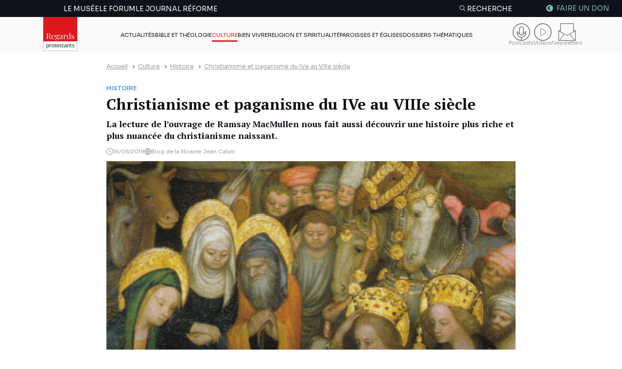

--- FILE ---
content_type: text/css; charset=utf-8
request_url: https://regardsprotestants.com/wp-content/cache/min/1/wp-content/plugins/popular-relevant-tags/public/assets/popularTag.css?ver=1763501452
body_size: 187
content:
:root{--rpprt-tag-bg:#f1f5f9;--rpprt-tag-bg-hover:#cbd5e1;--rpprt-tag-color:#334155;--rpprt-tag-border-color:#f1f5f9;--rpprt-tag-color-hover:#334155;--rpprt-tag-border-width:1px}.popular-tags{padding:24px;display:flex;flex-wrap:wrap;gap:8px;list-style-type:none}.popular-tags li a{display:block;padding:6px 12px;font-size:14px;line-height:1.33;background:var(--rpprt-tag-bg);color:var(--rpprt-tag-color);border:var(--rpprt-tag-border-width) solid var(--rpprt-tag-border-color);text-decoration:none;transition:all .2s ease-out}.popular-tags li a:hover{background:var(--rpprt-tag-bg-hover);color:var(--rpprt-tag-color-hover)}

--- FILE ---
content_type: text/css; charset=utf-8
request_url: https://regardsprotestants.com/wp-content/cache/background-css/1/regardsprotestants.com/wp-content/cache/min/1/wp-content/themes/repro-prod/dist/assets/css/style.css?ver=1763501452&wpr_t=1763669122
body_size: 35977
content:
@charset "UTF-8";*,*:before,*:after{box-sizing:border-box}html,body,div,span,object,iframe,figure,h1,h2,h3,h4,h5,h6,p,blockquote,pre,a,code,em,img,small,strike,strong,sub,sup,tt,b,u,i,ol,ul,li,fieldset,form,label,table,caption,tbody,tfoot,thead,tr,th,td,main,canvas,embed,footer,header,nav,section,video{margin:0;padding:0;font:inherit;vertical-align:baseline;border:0;text-rendering:optimizeLegibility;-webkit-font-smoothing:antialiased;text-size-adjust:none}footer,header,nav,section,main{display:block}body{line-height:1}ol,ul{list-style:none}blockquote,q{quotes:none}blockquote:before,blockquote:after,q:before,q:after{content:"";content:none}table{border-spacing:0;border-collapse:collapse}input{border-radius:0;-webkit-appearance:none}img{max-width:100%;width:100%;height:auto}.primary{color:#0f121a}.bg-primary{background-color:#0f121a}.bg-lg-primary{background-color:transparent}@media all and (min-width:1064px){.bg-lg-primary{background-color:#0f121a}}.bg-primary-0{background-color:#0f121a00}.bg-primary-5{background-color:#0f121a0d}.bg-primary-10{background-color:#0f121a1a}.bg-primary-15{background-color:#0f121a26}.bg-primary-20{background-color:#0f121a33}.bg-primary-25{background-color:#0f121a40}.bg-primary-30{background-color:#0f121a4d}.bg-primary-35{background-color:#0f121a59}.bg-primary-40{background-color:#0f121a66}.bg-primary-45{background-color:#0f121a73}.bg-primary-50{background-color:#0f121a80}.bg-primary-55{background-color:#0f121a8c}.bg-primary-60{background-color:#0f121a99}.bg-primary-65{background-color:#0f121aa6}.bg-primary-70{background-color:#0f121ab3}.bg-primary-75{background-color:#0f121abf}.bg-primary-80{background-color:#0f121acc}.bg-primary-85{background-color:#0f121ad9}.bg-primary-90{background-color:#0f121ae6}.bg-primary-95{background-color:#0f121af2}.bg-primary-100{background-color:#0f121a}.border-primary{border-color:#0f121a}.shadow-primary{box-shadow:0 .313rem 1rem #0f121a26}.shadow-lg-primary{box-shadow:none}@media all and (min-width:1064px){.shadow-lg-primary{box-shadow:0 .188rem .375rem #0f121a26}}.secondary{color:#de1f1f}.bg-secondary{background-color:#de1f1f}.bg-lg-secondary{background-color:transparent}@media all and (min-width:1064px){.bg-lg-secondary{background-color:#de1f1f}}.bg-secondary-0{background-color:#de1f1f00}.bg-secondary-5{background-color:#de1f1f0d}.bg-secondary-10{background-color:#de1f1f1a}.bg-secondary-15{background-color:#de1f1f26}.bg-secondary-20{background-color:#de1f1f33}.bg-secondary-25{background-color:#de1f1f40}.bg-secondary-30{background-color:#de1f1f4d}.bg-secondary-35{background-color:#de1f1f59}.bg-secondary-40{background-color:#de1f1f66}.bg-secondary-45{background-color:#de1f1f73}.bg-secondary-50{background-color:#de1f1f80}.bg-secondary-55{background-color:#de1f1f8c}.bg-secondary-60{background-color:#de1f1f99}.bg-secondary-65{background-color:#de1f1fa6}.bg-secondary-70{background-color:#de1f1fb3}.bg-secondary-75{background-color:#de1f1fbf}.bg-secondary-80{background-color:#de1f1fcc}.bg-secondary-85{background-color:#de1f1fd9}.bg-secondary-90{background-color:#de1f1fe6}.bg-secondary-95{background-color:#de1f1ff2}.bg-secondary-100{background-color:#de1f1f}.border-secondary{border-color:#de1f1f}.shadow-secondary{box-shadow:0 .313rem 1rem #de1f1f26}.shadow-lg-secondary{box-shadow:none}@media all and (min-width:1064px){.shadow-lg-secondary{box-shadow:0 .188rem .375rem #de1f1f26}}.blue,.ais-Stats-text{color:#6e9fdb}.bg-blue{background-color:#6e9fdb}.bg-lg-blue{background-color:transparent}@media all and (min-width:1064px){.bg-lg-blue{background-color:#6e9fdb}}.bg-blue-0{background-color:#6e9fdb00}.bg-blue-5{background-color:#6e9fdb0d}.bg-blue-10{background-color:#6e9fdb1a}.bg-blue-15{background-color:#6e9fdb26}.bg-blue-20{background-color:#6e9fdb33}.bg-blue-25{background-color:#6e9fdb40}.bg-blue-30{background-color:#6e9fdb4d}.bg-blue-35{background-color:#6e9fdb59}.bg-blue-40{background-color:#6e9fdb66}.bg-blue-45{background-color:#6e9fdb73}.bg-blue-50{background-color:#6e9fdb80}.bg-blue-55{background-color:#6e9fdb8c}.bg-blue-60{background-color:#6e9fdb99}.bg-blue-65{background-color:#6e9fdba6}.bg-blue-70{background-color:#6e9fdbb3}.bg-blue-75{background-color:#6e9fdbbf}.bg-blue-80{background-color:#6e9fdbcc}.bg-blue-85{background-color:#6e9fdbd9}.bg-blue-90{background-color:#6e9fdbe6}.bg-blue-95{background-color:#6e9fdbf2}.bg-blue-100{background-color:#6e9fdb}.border-blue{border-color:#6e9fdb}.shadow-blue{box-shadow:0 .313rem 1rem #6e9fdb26}.shadow-lg-blue{box-shadow:none}@media all and (min-width:1064px){.shadow-lg-blue{box-shadow:0 .188rem .375rem #6e9fdb26}}.darkblue{color:#24627c}.bg-darkblue{background-color:#24627c}.bg-lg-darkblue{background-color:transparent}@media all and (min-width:1064px){.bg-lg-darkblue{background-color:#24627c}}.bg-darkblue-0{background-color:#24627c00}.bg-darkblue-5{background-color:#24627c0d}.bg-darkblue-10{background-color:#24627c1a}.bg-darkblue-15{background-color:#24627c26}.bg-darkblue-20{background-color:#24627c33}.bg-darkblue-25{background-color:#24627c40}.bg-darkblue-30{background-color:#24627c4d}.bg-darkblue-35{background-color:#24627c59}.bg-darkblue-40{background-color:#24627c66}.bg-darkblue-45{background-color:#24627c73}.bg-darkblue-50{background-color:#24627c80}.bg-darkblue-55{background-color:#24627c8c}.bg-darkblue-60{background-color:#24627c99}.bg-darkblue-65{background-color:#24627ca6}.bg-darkblue-70{background-color:#24627cb3}.bg-darkblue-75{background-color:#24627cbf}.bg-darkblue-80{background-color:#24627ccc}.bg-darkblue-85{background-color:#24627cd9}.bg-darkblue-90{background-color:#24627ce6}.bg-darkblue-95{background-color:#24627cf2}.bg-darkblue-100{background-color:#24627c}.border-darkblue{border-color:#24627c}.shadow-darkblue{box-shadow:0 .313rem 1rem #24627c26}.shadow-lg-darkblue{box-shadow:none}@media all and (min-width:1064px){.shadow-lg-darkblue{box-shadow:0 .188rem .375rem #24627c26}}.red{color:#de1f1f}.bg-red{background-color:#de1f1f}.bg-lg-red{background-color:transparent}@media all and (min-width:1064px){.bg-lg-red{background-color:#de1f1f}}.bg-red-0{background-color:#de1f1f00}.bg-red-5{background-color:#de1f1f0d}.bg-red-10{background-color:#de1f1f1a}.bg-red-15{background-color:#de1f1f26}.bg-red-20{background-color:#de1f1f33}.bg-red-25{background-color:#de1f1f40}.bg-red-30{background-color:#de1f1f4d}.bg-red-35{background-color:#de1f1f59}.bg-red-40{background-color:#de1f1f66}.bg-red-45{background-color:#de1f1f73}.bg-red-50{background-color:#de1f1f80}.bg-red-55{background-color:#de1f1f8c}.bg-red-60{background-color:#de1f1f99}.bg-red-65{background-color:#de1f1fa6}.bg-red-70{background-color:#de1f1fb3}.bg-red-75{background-color:#de1f1fbf}.bg-red-80{background-color:#de1f1fcc}.bg-red-85{background-color:#de1f1fd9}.bg-red-90{background-color:#de1f1fe6}.bg-red-95{background-color:#de1f1ff2}.bg-red-100{background-color:#de1f1f}.border-red{border-color:#de1f1f}.shadow-red{box-shadow:0 .313rem 1rem #de1f1f26}.shadow-lg-red{box-shadow:none}@media all and (min-width:1064px){.shadow-lg-red{box-shadow:0 .188rem .375rem #de1f1f26}}.minth{color:#7dbbbe}.bg-minth{background-color:#7dbbbe}.bg-lg-minth{background-color:transparent}@media all and (min-width:1064px){.bg-lg-minth{background-color:#7dbbbe}}.bg-minth-0{background-color:#7dbbbe00}.bg-minth-5{background-color:#7dbbbe0d}.bg-minth-10{background-color:#7dbbbe1a}.bg-minth-15{background-color:#7dbbbe26}.bg-minth-20{background-color:#7dbbbe33}.bg-minth-25{background-color:#7dbbbe40}.bg-minth-30{background-color:#7dbbbe4d}.bg-minth-35{background-color:#7dbbbe59}.bg-minth-40{background-color:#7dbbbe66}.bg-minth-45{background-color:#7dbbbe73}.bg-minth-50{background-color:#7dbbbe80}.bg-minth-55{background-color:#7dbbbe8c}.bg-minth-60{background-color:#7dbbbe99}.bg-minth-65{background-color:#7dbbbea6}.bg-minth-70{background-color:#7dbbbeb3}.bg-minth-75{background-color:#7dbbbebf}.bg-minth-80{background-color:#7dbbbecc}.bg-minth-85{background-color:#7dbbbed9}.bg-minth-90{background-color:#7dbbbee6}.bg-minth-95{background-color:#7dbbbef2}.bg-minth-100{background-color:#7dbbbe}.border-minth{border-color:#7dbbbe}.shadow-minth{box-shadow:0 .313rem 1rem #7dbbbe26}.shadow-lg-minth{box-shadow:none}@media all and (min-width:1064px){.shadow-lg-minth{box-shadow:0 .188rem .375rem #7dbbbe26}}.light{color:#fafafa}.bg-light{background-color:#fafafa}.bg-lg-light{background-color:transparent}@media all and (min-width:1064px){.bg-lg-light{background-color:#fafafa}}.bg-light-0{background-color:#fafafa00}.bg-light-5{background-color:#fafafa0d}.bg-light-10{background-color:#fafafa1a}.bg-light-15{background-color:#fafafa26}.bg-light-20{background-color:#fafafa33}.bg-light-25{background-color:#fafafa40}.bg-light-30{background-color:#fafafa4d}.bg-light-35{background-color:#fafafa59}.bg-light-40{background-color:#fafafa66}.bg-light-45{background-color:#fafafa73}.bg-light-50{background-color:#fafafa80}.bg-light-55{background-color:#fafafa8c}.bg-light-60{background-color:#fafafa99}.bg-light-65{background-color:#fafafaa6}.bg-light-70{background-color:#fafafab3}.bg-light-75{background-color:#fafafabf}.bg-light-80{background-color:#fafafacc}.bg-light-85{background-color:#fafafad9}.bg-light-90{background-color:#fafafae6}.bg-light-95{background-color:#fafafaf2}.bg-light-100{background-color:#fafafa}.border-light{border-color:#fafafa}.shadow-light{box-shadow:0 .313rem 1rem #fafafa26}.shadow-lg-light{box-shadow:none}@media all and (min-width:1064px){.shadow-lg-light{box-shadow:0 .188rem .375rem #fafafa26}}.light-clear{color:#fafafa05}.bg-light-clear{background-color:#fafafa05}.bg-lg-light-clear{background-color:transparent}@media all and (min-width:1064px){.bg-lg-light-clear{background-color:#fafafa05}}.bg-light-clear-0{background-color:#fafafa00}.bg-light-clear-5{background-color:#fafafa0d}.bg-light-clear-10{background-color:#fafafa1a}.bg-light-clear-15{background-color:#fafafa26}.bg-light-clear-20{background-color:#fafafa33}.bg-light-clear-25{background-color:#fafafa40}.bg-light-clear-30{background-color:#fafafa4d}.bg-light-clear-35{background-color:#fafafa59}.bg-light-clear-40{background-color:#fafafa66}.bg-light-clear-45{background-color:#fafafa73}.bg-light-clear-50{background-color:#fafafa80}.bg-light-clear-55{background-color:#fafafa8c}.bg-light-clear-60{background-color:#fafafa99}.bg-light-clear-65{background-color:#fafafaa6}.bg-light-clear-70{background-color:#fafafab3}.bg-light-clear-75{background-color:#fafafabf}.bg-light-clear-80{background-color:#fafafacc}.bg-light-clear-85{background-color:#fafafad9}.bg-light-clear-90{background-color:#fafafae6}.bg-light-clear-95{background-color:#fafafaf2}.bg-light-clear-100{background-color:#fafafa}.border-light-clear{border-color:#fafafa05}.shadow-light-clear{box-shadow:0 .313rem 1rem #fafafa26}.shadow-lg-light-clear{box-shadow:none}@media all and (min-width:1064px){.shadow-lg-light-clear{box-shadow:0 .188rem .375rem #fafafa26}}.gray{color:#9d9c9c}.bg-gray{background-color:#9d9c9c}.bg-lg-gray{background-color:transparent}@media all and (min-width:1064px){.bg-lg-gray{background-color:#9d9c9c}}.bg-gray-0{background-color:#9d9c9c00}.bg-gray-5{background-color:#9d9c9c0d}.bg-gray-10{background-color:#9d9c9c1a}.bg-gray-15{background-color:#9d9c9c26}.bg-gray-20{background-color:#9d9c9c33}.bg-gray-25{background-color:#9d9c9c40}.bg-gray-30{background-color:#9d9c9c4d}.bg-gray-35{background-color:#9d9c9c59}.bg-gray-40{background-color:#9d9c9c66}.bg-gray-45{background-color:#9d9c9c73}.bg-gray-50{background-color:#9d9c9c80}.bg-gray-55{background-color:#9d9c9c8c}.bg-gray-60{background-color:#9d9c9c99}.bg-gray-65{background-color:#9d9c9ca6}.bg-gray-70{background-color:#9d9c9cb3}.bg-gray-75{background-color:#9d9c9cbf}.bg-gray-80{background-color:#9d9c9ccc}.bg-gray-85{background-color:#9d9c9cd9}.bg-gray-90{background-color:#9d9c9ce6}.bg-gray-95{background-color:#9d9c9cf2}.bg-gray-100{background-color:#9d9c9c}.border-gray{border-color:#9d9c9c}.shadow-gray{box-shadow:0 .313rem 1rem #9d9c9c26}.shadow-lg-gray{box-shadow:none}@media all and (min-width:1064px){.shadow-lg-gray{box-shadow:0 .188rem .375rem #9d9c9c26}}.lightgray{color:#d0d0d0}.bg-lightgray{background-color:#d0d0d0}.bg-lg-lightgray{background-color:transparent}@media all and (min-width:1064px){.bg-lg-lightgray{background-color:#d0d0d0}}.bg-lightgray-0{background-color:#d0d0d000}.bg-lightgray-5{background-color:#d0d0d00d}.bg-lightgray-10{background-color:#d0d0d01a}.bg-lightgray-15{background-color:#d0d0d026}.bg-lightgray-20{background-color:#d0d0d033}.bg-lightgray-25{background-color:#d0d0d040}.bg-lightgray-30{background-color:#d0d0d04d}.bg-lightgray-35{background-color:#d0d0d059}.bg-lightgray-40{background-color:#d0d0d066}.bg-lightgray-45{background-color:#d0d0d073}.bg-lightgray-50{background-color:#d0d0d080}.bg-lightgray-55{background-color:#d0d0d08c}.bg-lightgray-60{background-color:#d0d0d099}.bg-lightgray-65{background-color:#d0d0d0a6}.bg-lightgray-70{background-color:#d0d0d0b3}.bg-lightgray-75{background-color:#d0d0d0bf}.bg-lightgray-80{background-color:#d0d0d0cc}.bg-lightgray-85{background-color:#d0d0d0d9}.bg-lightgray-90{background-color:#d0d0d0e6}.bg-lightgray-95{background-color:#d0d0d0f2}.bg-lightgray-100{background-color:#d0d0d0}.border-lightgray{border-color:#d0d0d0}.shadow-lightgray{box-shadow:0 .313rem 1rem #d0d0d026}.shadow-lg-lightgray{box-shadow:none}@media all and (min-width:1064px){.shadow-lg-lightgray{box-shadow:0 .188rem .375rem #d0d0d026}}.medium{color:#707070}.bg-medium{background-color:#707070}.bg-lg-medium{background-color:transparent}@media all and (min-width:1064px){.bg-lg-medium{background-color:#707070}}.bg-medium-0{background-color:#70707000}.bg-medium-5{background-color:#7070700d}.bg-medium-10{background-color:#7070701a}.bg-medium-15{background-color:#70707026}.bg-medium-20{background-color:#70707033}.bg-medium-25{background-color:#70707040}.bg-medium-30{background-color:#7070704d}.bg-medium-35{background-color:#70707059}.bg-medium-40{background-color:#70707066}.bg-medium-45{background-color:#70707073}.bg-medium-50{background-color:#70707080}.bg-medium-55{background-color:#7070708c}.bg-medium-60{background-color:#70707099}.bg-medium-65{background-color:#707070a6}.bg-medium-70{background-color:#707070b3}.bg-medium-75{background-color:#707070bf}.bg-medium-80{background-color:#707070cc}.bg-medium-85{background-color:#707070d9}.bg-medium-90{background-color:#707070e6}.bg-medium-95{background-color:#707070f2}.bg-medium-100{background-color:#707070}.border-medium{border-color:#707070}.shadow-medium{box-shadow:0 .313rem 1rem #70707026}.shadow-lg-medium{box-shadow:none}@media all and (min-width:1064px){.shadow-lg-medium{box-shadow:0 .188rem .375rem #70707026}}.dark-medium{color:#6d6f74}.bg-dark-medium{background-color:#6d6f74}.bg-lg-dark-medium{background-color:transparent}@media all and (min-width:1064px){.bg-lg-dark-medium{background-color:#6d6f74}}.bg-dark-medium-0{background-color:#6d6f7400}.bg-dark-medium-5{background-color:#6d6f740d}.bg-dark-medium-10{background-color:#6d6f741a}.bg-dark-medium-15{background-color:#6d6f7426}.bg-dark-medium-20{background-color:#6d6f7433}.bg-dark-medium-25{background-color:#6d6f7440}.bg-dark-medium-30{background-color:#6d6f744d}.bg-dark-medium-35{background-color:#6d6f7459}.bg-dark-medium-40{background-color:#6d6f7466}.bg-dark-medium-45{background-color:#6d6f7473}.bg-dark-medium-50{background-color:#6d6f7480}.bg-dark-medium-55{background-color:#6d6f748c}.bg-dark-medium-60{background-color:#6d6f7499}.bg-dark-medium-65{background-color:#6d6f74a6}.bg-dark-medium-70{background-color:#6d6f74b3}.bg-dark-medium-75{background-color:#6d6f74bf}.bg-dark-medium-80{background-color:#6d6f74cc}.bg-dark-medium-85{background-color:#6d6f74d9}.bg-dark-medium-90{background-color:#6d6f74e6}.bg-dark-medium-95{background-color:#6d6f74f2}.bg-dark-medium-100{background-color:#6d6f74}.border-dark-medium{border-color:#6d6f74}.shadow-dark-medium{box-shadow:0 .313rem 1rem #6d6f7426}.shadow-lg-dark-medium{box-shadow:none}@media all and (min-width:1064px){.shadow-lg-dark-medium{box-shadow:0 .188rem .375rem #6d6f7426}}.white{color:#fff}.bg-white{background-color:#fff}.bg-lg-white{background-color:transparent}@media all and (min-width:1064px){.bg-lg-white{background-color:#fff}}.bg-white-0{background-color:#fff0}.bg-white-5{background-color:#ffffff0d}.bg-white-10{background-color:#ffffff1a}.bg-white-15{background-color:#ffffff26}.bg-white-20{background-color:#fff3}.bg-white-25{background-color:#ffffff40}.bg-white-30{background-color:#ffffff4d}.bg-white-35{background-color:#ffffff59}.bg-white-40{background-color:#fff6}.bg-white-45{background-color:#ffffff73}.bg-white-50{background-color:#ffffff80}.bg-white-55{background-color:#ffffff8c}.bg-white-60{background-color:#fff9}.bg-white-65{background-color:#ffffffa6}.bg-white-70{background-color:#ffffffb3}.bg-white-75{background-color:#ffffffbf}.bg-white-80{background-color:#fffc}.bg-white-85{background-color:#ffffffd9}.bg-white-90{background-color:#ffffffe6}.bg-white-95{background-color:#fffffff2}.bg-white-100{background-color:#fff}.border-white{border-color:#fff}.shadow-white{box-shadow:0 .313rem 1rem #ffffff26}.shadow-lg-white{box-shadow:none}@media all and (min-width:1064px){.shadow-lg-white{box-shadow:0 .188rem .375rem #ffffff26}}.black{color:#0f121a}.bg-black{background-color:#0f121a}.bg-lg-black{background-color:transparent}@media all and (min-width:1064px){.bg-lg-black{background-color:#0f121a}}.bg-black-0{background-color:#0f121a00}.bg-black-5{background-color:#0f121a0d}.bg-black-10{background-color:#0f121a1a}.bg-black-15{background-color:#0f121a26}.bg-black-20{background-color:#0f121a33}.bg-black-25{background-color:#0f121a40}.bg-black-30{background-color:#0f121a4d}.bg-black-35{background-color:#0f121a59}.bg-black-40{background-color:#0f121a66}.bg-black-45{background-color:#0f121a73}.bg-black-50{background-color:#0f121a80}.bg-black-55{background-color:#0f121a8c}.bg-black-60{background-color:#0f121a99}.bg-black-65{background-color:#0f121aa6}.bg-black-70{background-color:#0f121ab3}.bg-black-75{background-color:#0f121abf}.bg-black-80{background-color:#0f121acc}.bg-black-85{background-color:#0f121ad9}.bg-black-90{background-color:#0f121ae6}.bg-black-95{background-color:#0f121af2}.bg-black-100{background-color:#0f121a}.border-black{border-color:#0f121a}.shadow-black{box-shadow:0 .313rem 1rem #0f121a26}.shadow-lg-black{box-shadow:none}@media all and (min-width:1064px){.shadow-lg-black{box-shadow:0 .188rem .375rem #0f121a26}}.light-dark{color:#27292e}.bg-light-dark{background-color:#27292e}.bg-lg-light-dark{background-color:transparent}@media all and (min-width:1064px){.bg-lg-light-dark{background-color:#27292e}}.bg-light-dark-0{background-color:#27292e00}.bg-light-dark-5{background-color:#27292e0d}.bg-light-dark-10{background-color:#27292e1a}.bg-light-dark-15{background-color:#27292e26}.bg-light-dark-20{background-color:#27292e33}.bg-light-dark-25{background-color:#27292e40}.bg-light-dark-30{background-color:#27292e4d}.bg-light-dark-35{background-color:#27292e59}.bg-light-dark-40{background-color:#27292e66}.bg-light-dark-45{background-color:#27292e73}.bg-light-dark-50{background-color:#27292e80}.bg-light-dark-55{background-color:#27292e8c}.bg-light-dark-60{background-color:#27292e99}.bg-light-dark-65{background-color:#27292ea6}.bg-light-dark-70{background-color:#27292eb3}.bg-light-dark-75{background-color:#27292ebf}.bg-light-dark-80{background-color:#27292ecc}.bg-light-dark-85{background-color:#27292ed9}.bg-light-dark-90{background-color:#27292ee6}.bg-light-dark-95{background-color:#27292ef2}.bg-light-dark-100{background-color:#27292e}.border-light-dark{border-color:#27292e}.shadow-light-dark{box-shadow:0 .313rem 1rem #27292e26}.shadow-lg-light-dark{box-shadow:none}@media all and (min-width:1064px){.shadow-lg-light-dark{box-shadow:0 .188rem .375rem #27292e26}}.shadow-none{box-shadow:0 0 #0f121a00}.bg-noise{background-image:var(--wpr-bg-8ea5f452-544d-41c4-b2c3-a5a15a29cf82);background-repeat:repeat}.mt-xxxl{margin-top:5rem}.mb-xxxl{margin-bottom:5rem}.ml-xxxl{margin-left:5rem}.mr-xxxl{margin-right:5rem}.m-xxxl{margin:5rem}.m-y-xxxl{margin-top:5rem;margin-bottom:5rem}.m-x-xxxl{margin-left:5rem;margin-right:5rem}.pt-xxxl{padding-top:5rem}.pb-xxxl{padding-bottom:5rem}.pl-xxxl{padding-left:5rem}.pr-xxxl{padding-right:5rem}.p-xxxl{padding:5rem}.p-y-xxxl{padding-top:5rem;padding-bottom:5rem}.p-x-xxxl{padding-left:5rem;padding-right:5rem}.mt-xxl{margin-top:3.75rem}.mb-xxl{margin-bottom:3.75rem}.ml-xxl{margin-left:3.75rem}.mr-xxl{margin-right:3.75rem}.m-xxl{margin:3.75rem}.m-y-xxl{margin-top:3.75rem;margin-bottom:3.75rem}.m-x-xxl{margin-left:3.75rem;margin-right:3.75rem}.pt-xxl{padding-top:3.75rem}.pb-xxl{padding-bottom:3.75rem}.pl-xxl{padding-left:3.75rem}.pr-xxl{padding-right:3.75rem}.p-xxl{padding:3.75rem}.p-y-xxl{padding-top:3.75rem;padding-bottom:3.75rem}.p-x-xxl{padding-left:3.75rem;padding-right:3.75rem}.mt-xl{margin-top:2.5rem}.mb-xl,.algolia-search-box-wrapper{margin-bottom:2.5rem}.ml-xl{margin-left:2.5rem}.mr-xl{margin-right:2.5rem}.m-xl{margin:2.5rem}.m-y-xl{margin-top:2.5rem;margin-bottom:2.5rem}.m-x-xl{margin-left:2.5rem;margin-right:2.5rem}.pt-xl{padding-top:2.5rem}.pb-xl{padding-bottom:2.5rem}.pl-xl{padding-left:2.5rem}.pr-xl{padding-right:2.5rem}.p-xl{padding:2.5rem}.p-y-xl{padding-top:2.5rem;padding-bottom:2.5rem}.p-x-xl{padding-left:2.5rem;padding-right:2.5rem}.mt-lg{margin-top:1.875rem}.mb-lg{margin-bottom:1.875rem}.ml-lg{margin-left:1.875rem}.mr-lg{margin-right:1.875rem}.m-lg{margin:1.875rem}.m-y-lg{margin-top:1.875rem;margin-bottom:1.875rem}.m-x-lg{margin-left:1.875rem;margin-right:1.875rem}.pt-lg{padding-top:1.875rem}.pb-lg{padding-bottom:1.875rem}.pl-lg{padding-left:1.875rem}.pr-lg{padding-right:1.875rem}.p-lg{padding:1.875rem}.p-y-lg{padding-top:1.875rem;padding-bottom:1.875rem}.p-x-lg{padding-left:1.875rem;padding-right:1.875rem}.mt-xmd{margin-top:1.563rem}.mb-xmd{margin-bottom:1.563rem}.ml-xmd{margin-left:1.563rem}.mr-xmd{margin-right:1.563rem}.m-xmd{margin:1.563rem}.m-y-xmd{margin-top:1.563rem;margin-bottom:1.563rem}.m-x-xmd{margin-left:1.563rem;margin-right:1.563rem}.pt-xmd{padding-top:1.563rem}.pb-xmd{padding-bottom:1.563rem}.pl-xmd{padding-left:1.563rem}.pr-xmd{padding-right:1.563rem}.p-xmd{padding:1.563rem}.p-y-xmd{padding-top:1.563rem;padding-bottom:1.563rem}.p-x-xmd{padding-left:1.563rem;padding-right:1.563rem}.mt-md{margin-top:1.25rem}.mb-md{margin-bottom:1.25rem}.ml-md{margin-left:1.25rem}.mr-md{margin-right:1.25rem}.m-md{margin:1.25rem}.m-y-md{margin-top:1.25rem;margin-bottom:1.25rem}.m-x-md{margin-left:1.25rem;margin-right:1.25rem}.pt-md{padding-top:1.25rem}.pb-md{padding-bottom:1.25rem}.pl-md{padding-left:1.25rem}.pr-md{padding-right:1.25rem}.p-md{padding:1.25rem}.p-y-md{padding-top:1.25rem;padding-bottom:1.25rem}.p-x-md{padding-left:1.25rem;padding-right:1.25rem}.mt-sm,.dossier--desc{margin-top:.8754rem}.mb-sm{margin-bottom:.8754rem}.ml-sm{margin-left:.8754rem}.mr-sm{margin-right:.8754rem}.m-sm{margin:.8754rem}.m-y-sm{margin-top:.8754rem;margin-bottom:.8754rem}.m-x-sm{margin-left:.8754rem;margin-right:.8754rem}.pt-sm{padding-top:.8754rem}.pb-sm{padding-bottom:.8754rem}.pl-sm{padding-left:.8754rem}.pr-sm{padding-right:.8754rem}.p-sm{padding:.8754rem}.p-y-sm{padding-top:.8754rem;padding-bottom:.8754rem}.p-x-sm{padding-left:.8754rem;padding-right:.8754rem}.mt-xs{margin-top:.75rem}.mb-xs{margin-bottom:.75rem}.ml-xs{margin-left:.75rem}.mr-xs{margin-right:.75rem}.m-xs{margin:.75rem}.m-y-xs{margin-top:.75rem;margin-bottom:.75rem}.m-x-xs{margin-left:.75rem;margin-right:.75rem}.pt-xs{padding-top:.75rem}.pb-xs{padding-bottom:.75rem}.pl-xs{padding-left:.75rem}.pr-xs{padding-right:.75rem}.p-xs{padding:.75rem}.p-y-xs{padding-top:.75rem;padding-bottom:.75rem}.p-x-xs{padding-left:.75rem;padding-right:.75rem}.mt-xxs{margin-top:.625rem}.mb-xxs{margin-bottom:.625rem}.ml-xxs{margin-left:.625rem}.mr-xxs{margin-right:.625rem}.m-xxs{margin:.625rem}.m-y-xxs{margin-top:.625rem;margin-bottom:.625rem}.m-x-xxs{margin-left:.625rem;margin-right:.625rem}.pt-xxs{padding-top:.625rem}.pb-xxs{padding-bottom:.625rem}.pl-xxs{padding-left:.625rem}.pr-xxs{padding-right:.625rem}.p-xxs{padding:.625rem}.p-y-xxs{padding-top:.625rem;padding-bottom:.625rem}.p-x-xxs{padding-left:.625rem;padding-right:.625rem}.mt-xxxs{margin-top:.5rem}.mb-xxxs{margin-bottom:.5rem}.ml-xxxs{margin-left:.5rem}.mr-xxxs{margin-right:.5rem}.m-xxxs{margin:.5rem}.m-y-xxxs{margin-top:.5rem;margin-bottom:.5rem}.m-x-xxxs{margin-left:.5rem;margin-right:.5rem}.pt-xxxs{padding-top:.5rem}.pb-xxxs{padding-bottom:.5rem}.pl-xxxs{padding-left:.5rem}.pr-xxxs{padding-right:.5rem}.p-xxxs{padding:.5rem}.p-y-xxxs{padding-top:.5rem;padding-bottom:.5rem}.p-x-xxxs{padding-left:.5rem;padding-right:.5rem}.mt-interligne{margin-top:.2rem}.mb-interligne{margin-bottom:.2rem}.ml-interligne{margin-left:.2rem}.mr-interligne{margin-right:.2rem}.m-interligne{margin:.2rem}.m-y-interligne{margin-top:.2rem;margin-bottom:.2rem}.m-x-interligne{margin-left:.2rem;margin-right:.2rem}.pt-interligne{padding-top:.2rem}.pb-interligne{padding-bottom:.2rem}.pl-interligne{padding-left:.2rem}.pr-interligne{padding-right:.2rem}.p-interligne{padding:.2rem}.p-y-interligne{padding-top:.2rem;padding-bottom:.2rem}.p-x-interligne{padding-left:.2rem;padding-right:.2rem}.fixed-height{overflow:auto;height:100%;max-height:50vh}.w-100{width:100%}.block{display:block}@media all and (max-width:539px){.mobile-pb-xl{padding-bottom:1.75rem}.p-y-xxxl{padding-top:2rem;padding-bottom:2rem}.p-y-xxl{padding-top:1.75rem;padding-bottom:1.75rem}.p-y-xl{padding-top:1.25rem;padding-bottom:1.25rem}.m-y-xxxl{margin-top:2rem;margin-bottom:2rem}.m-y-xxl{margin-top:1.75rem;margin-bottom:1.75rem}.m-y-xl{margin-top:1.25rem;margin-bottom:1.25rem}.mt-xxxl{margin-top:2rem}.mb-xxxl{margin-bottom:2rem}.mt-xxl{margin-top:1.75rem}.mb-xxl{margin-bottom:1.75rem}.pt-xxxl{padding-top:2rem}.pb-xxxl{padding-bottom:2rem}.pt-xxl{padding-top:1.75rem}.pb-xxl{padding-bottom:1.75rem}}.grid,.media-category-list-more .alm-reveal{display:grid;align-content:center;justify-content:center;grid-template-columns:repeat(var(--grid-col-number),var(--grid-col));width:100%;margin-right:auto;margin-left:auto;grid-gap:var(--grid-gutter)}.grid-flex{display:flex;flex-wrap:wrap;justify-content:center;gap:var(--grid-gutter);margin-right:auto;margin-left:auto}@media all and (min-width:769px){.grid-flex{width:var(--container-width)}}.grid-flex [class^=col]{margin-right:0}.grid .flex,.media-category-list-more .alm-reveal .flex{display:flex;gap:var(--grid-gutter)}@media all and (min-width:769px){.grid,.media-category-list-more .alm-reveal{width:var(--container-width)}}.grid .va-center,.media-category-list-more .alm-reveal .va-center{align-self:center}.grid .va-top,.media-category-list-more .alm-reveal .va-top{align-self:flex-start}.grid .va-bottom,.media-category-list-more .alm-reveal .va-bottom{align-self:flex-end}.grid .jc-left,.media-category-list-more .alm-reveal .jc-left{justify-content:left}.grid .jc-center,.media-category-list-more .alm-reveal .jc-center{justify-content:center}.grid .jc-right,.media-category-list-more .alm-reveal .jc-right{justify-content:right}.grid .space-between,.media-category-list-more .alm-reveal .space-between{justify-content:space-between}.grid .space-around,.media-category-list-more .alm-reveal .space-around{justify-content:space-around}.grid .space-evenly,.media-category-list-more .alm-reveal .space-evenly{justify-content:space-evenly}.grid .col-1,.media-category-list-more .alm-reveal .col-1{grid-column:span 1}.grid .col-start-1,.media-category-list-more .alm-reveal .col-start-1{grid-column-start:1}.grid .col-end-1,.media-category-list-more .alm-reveal .col-end-1{grid-column-end:1}.grid .col-2,.media-category-list-more .alm-reveal .col-2{grid-column:span 2}.grid .col-start-2,.media-category-list-more .alm-reveal .col-start-2{grid-column-start:2}.grid .col-end-2,.media-category-list-more .alm-reveal .col-end-2{grid-column-end:2}.grid .col-3,.media-category-list-more .alm-reveal .col-3{grid-column:span 3}.grid .col-start-3,.media-category-list-more .alm-reveal .col-start-3{grid-column-start:3}.grid .col-end-3,.media-category-list-more .alm-reveal .col-end-3{grid-column-end:3}.grid .col-4,.media-category-list-more .alm-reveal .col-4{grid-column:span 4}.grid .col-start-4,.media-category-list-more .alm-reveal .col-start-4{grid-column-start:4}.grid .col-end-4,.media-category-list-more .alm-reveal .col-end-4{grid-column-end:4}.grid .col-5,.media-category-list-more .alm-reveal .col-5{grid-column:span 5}.grid .col-start-5,.media-category-list-more .alm-reveal .col-start-5{grid-column-start:5}.grid .col-end-5,.media-category-list-more .alm-reveal .col-end-5{grid-column-end:5}.grid .col-6,.media-category-list-more .alm-reveal .col-6{grid-column:span 6}.grid .col-start-6,.media-category-list-more .alm-reveal .col-start-6{grid-column-start:6}.grid .col-end-6,.media-category-list-more .alm-reveal .col-end-6{grid-column-end:6}.grid .col-7,.media-category-list-more .alm-reveal .col-7{grid-column:span 7}.grid .col-start-7,.media-category-list-more .alm-reveal .col-start-7{grid-column-start:7}.grid .col-end-7,.media-category-list-more .alm-reveal .col-end-7{grid-column-end:7}.grid .col-8,.media-category-list-more .alm-reveal .col-8{grid-column:span 8}.grid .col-start-8,.media-category-list-more .alm-reveal .col-start-8{grid-column-start:8}.grid .col-end-8,.media-category-list-more .alm-reveal .col-end-8{grid-column-end:8}.grid .col-9,.media-category-list-more .alm-reveal .col-9{grid-column:span 9}.grid .col-start-9,.media-category-list-more .alm-reveal .col-start-9{grid-column-start:9}.grid .col-end-9,.media-category-list-more .alm-reveal .col-end-9{grid-column-end:9}.grid .col-10,.media-category-list-more .alm-reveal .col-10{grid-column:span 10}.grid .col-start-10,.media-category-list-more .alm-reveal .col-start-10{grid-column-start:10}.grid .col-end-10,.media-category-list-more .alm-reveal .col-end-10{grid-column-end:10}.grid .col-11,.media-category-list-more .alm-reveal .col-11{grid-column:span 11}.grid .col-start-11,.media-category-list-more .alm-reveal .col-start-11{grid-column-start:11}.grid .col-end-11,.media-category-list-more .alm-reveal .col-end-11{grid-column-end:11}.grid .col-12,.media-category-list-more .alm-reveal .col-12{grid-column:span 12}.grid .col-start-12,.media-category-list-more .alm-reveal .col-start-12{grid-column-start:12}.grid .col-end-12,.media-category-list-more .alm-reveal .col-end-12{grid-column-end:12}.grid .col-13,.media-category-list-more .alm-reveal .col-13{grid-column:span 13}.grid .col-start-13,.media-category-list-more .alm-reveal .col-start-13{grid-column-start:13}.grid .col-end-13,.media-category-list-more .alm-reveal .col-end-13{grid-column-end:13}@media all and (min-width:540px){.grid .col-sm-1,.media-category-list-more .alm-reveal .col-sm-1{grid-column:span 1}}@media all and (min-width:540px){.grid .col-sm-start-1,.media-category-list-more .alm-reveal .col-sm-start-1{grid-column-start:1}}@media all and (min-width:540px){.grid .col-sm-end-1,.media-category-list-more .alm-reveal .col-sm-end-1{grid-column-end:1}}@media all and (min-width:540px){.grid .col-sm-2,.media-category-list-more .alm-reveal .col-sm-2{grid-column:span 2}}@media all and (min-width:540px){.grid .col-sm-start-2,.media-category-list-more .alm-reveal .col-sm-start-2{grid-column-start:2}}@media all and (min-width:540px){.grid .col-sm-end-2,.media-category-list-more .alm-reveal .col-sm-end-2{grid-column-end:2}}@media all and (min-width:540px){.grid .col-sm-3,.media-category-list-more .alm-reveal .col-sm-3{grid-column:span 3}}@media all and (min-width:540px){.grid .col-sm-start-3,.media-category-list-more .alm-reveal .col-sm-start-3{grid-column-start:3}}@media all and (min-width:540px){.grid .col-sm-end-3,.media-category-list-more .alm-reveal .col-sm-end-3{grid-column-end:3}}@media all and (min-width:540px){.grid .col-sm-4,.media-category-list-more .alm-reveal .col-sm-4{grid-column:span 4}}@media all and (min-width:540px){.grid .col-sm-start-4,.media-category-list-more .alm-reveal .col-sm-start-4{grid-column-start:4}}@media all and (min-width:540px){.grid .col-sm-end-4,.media-category-list-more .alm-reveal .col-sm-end-4{grid-column-end:4}}@media all and (min-width:540px){.grid .col-sm-5,.media-category-list-more .alm-reveal .col-sm-5{grid-column:span 5}}@media all and (min-width:540px){.grid .col-sm-start-5,.media-category-list-more .alm-reveal .col-sm-start-5{grid-column-start:5}}@media all and (min-width:540px){.grid .col-sm-end-5,.media-category-list-more .alm-reveal .col-sm-end-5{grid-column-end:5}}@media all and (min-width:540px){.grid .col-sm-6,.media-category-list-more .alm-reveal .col-sm-6{grid-column:span 6}}@media all and (min-width:540px){.grid .col-sm-start-6,.media-category-list-more .alm-reveal .col-sm-start-6{grid-column-start:6}}@media all and (min-width:540px){.grid .col-sm-end-6,.media-category-list-more .alm-reveal .col-sm-end-6{grid-column-end:6}}@media all and (min-width:540px){.grid .col-sm-7,.media-category-list-more .alm-reveal .col-sm-7{grid-column:span 7}}@media all and (min-width:540px){.grid .col-sm-start-7,.media-category-list-more .alm-reveal .col-sm-start-7{grid-column-start:7}}@media all and (min-width:540px){.grid .col-sm-end-7,.media-category-list-more .alm-reveal .col-sm-end-7{grid-column-end:7}}@media all and (min-width:540px){.grid .col-sm-8,.media-category-list-more .alm-reveal .col-sm-8{grid-column:span 8}}@media all and (min-width:540px){.grid .col-sm-start-8,.media-category-list-more .alm-reveal .col-sm-start-8{grid-column-start:8}}@media all and (min-width:540px){.grid .col-sm-end-8,.media-category-list-more .alm-reveal .col-sm-end-8{grid-column-end:8}}@media all and (min-width:540px){.grid .col-sm-9,.media-category-list-more .alm-reveal .col-sm-9{grid-column:span 9}}@media all and (min-width:540px){.grid .col-sm-start-9,.media-category-list-more .alm-reveal .col-sm-start-9{grid-column-start:9}}@media all and (min-width:540px){.grid .col-sm-end-9,.media-category-list-more .alm-reveal .col-sm-end-9{grid-column-end:9}}@media all and (min-width:540px){.grid .col-sm-10,.media-category-list-more .alm-reveal .col-sm-10{grid-column:span 10}}@media all and (min-width:540px){.grid .col-sm-start-10,.media-category-list-more .alm-reveal .col-sm-start-10{grid-column-start:10}}@media all and (min-width:540px){.grid .col-sm-end-10,.media-category-list-more .alm-reveal .col-sm-end-10{grid-column-end:10}}@media all and (min-width:540px){.grid .col-sm-11,.media-category-list-more .alm-reveal .col-sm-11{grid-column:span 11}}@media all and (min-width:540px){.grid .col-sm-start-11,.media-category-list-more .alm-reveal .col-sm-start-11{grid-column-start:11}}@media all and (min-width:540px){.grid .col-sm-end-11,.media-category-list-more .alm-reveal .col-sm-end-11{grid-column-end:11}}@media all and (min-width:540px){.grid .col-sm-12,.media-category-list-more .alm-reveal .col-sm-12{grid-column:span 12}}@media all and (min-width:540px){.grid .col-sm-start-12,.media-category-list-more .alm-reveal .col-sm-start-12{grid-column-start:12}}@media all and (min-width:540px){.grid .col-sm-end-12,.media-category-list-more .alm-reveal .col-sm-end-12{grid-column-end:12}}@media all and (min-width:540px){.grid .col-sm-13,.media-category-list-more .alm-reveal .col-sm-13{grid-column:span 13}}@media all and (min-width:540px){.grid .col-sm-start-13,.media-category-list-more .alm-reveal .col-sm-start-13{grid-column-start:13}}@media all and (min-width:540px){.grid .col-sm-end-13,.media-category-list-more .alm-reveal .col-sm-end-13{grid-column-end:13}}@media all and (min-width:769px){.grid .col-md-1,.media-category-list-more .alm-reveal .col-md-1{grid-column:span 1}}@media all and (min-width:769px){.grid .col-md-start-1,.media-category-list-more .alm-reveal .col-md-start-1{grid-column-start:1}}@media all and (min-width:769px){.grid .col-md-end-1,.media-category-list-more .alm-reveal .col-md-end-1{grid-column-end:1}}@media all and (min-width:769px){.grid .col-md-2,.media-category-list-more .alm-reveal .col-md-2{grid-column:span 2}}@media all and (min-width:769px){.grid .col-md-start-2,.media-category-list-more .alm-reveal .col-md-start-2{grid-column-start:2}}@media all and (min-width:769px){.grid .col-md-end-2,.media-category-list-more .alm-reveal .col-md-end-2{grid-column-end:2}}@media all and (min-width:769px){.grid .col-md-3,.media-category-list-more .alm-reveal .col-md-3{grid-column:span 3}}@media all and (min-width:769px){.grid .col-md-start-3,.media-category-list-more .alm-reveal .col-md-start-3{grid-column-start:3}}@media all and (min-width:769px){.grid .col-md-end-3,.media-category-list-more .alm-reveal .col-md-end-3{grid-column-end:3}}@media all and (min-width:769px){.grid .col-md-4,.media-category-list-more .alm-reveal .col-md-4{grid-column:span 4}}@media all and (min-width:769px){.grid .col-md-start-4,.media-category-list-more .alm-reveal .col-md-start-4{grid-column-start:4}}@media all and (min-width:769px){.grid .col-md-end-4,.media-category-list-more .alm-reveal .col-md-end-4{grid-column-end:4}}@media all and (min-width:769px){.grid .col-md-5,.media-category-list-more .alm-reveal .col-md-5{grid-column:span 5}}@media all and (min-width:769px){.grid .col-md-start-5,.media-category-list-more .alm-reveal .col-md-start-5{grid-column-start:5}}@media all and (min-width:769px){.grid .col-md-end-5,.media-category-list-more .alm-reveal .col-md-end-5{grid-column-end:5}}@media all and (min-width:769px){.grid .col-md-6,.media-category-list-more .alm-reveal .col-md-6{grid-column:span 6}}@media all and (min-width:769px){.grid .col-md-start-6,.media-category-list-more .alm-reveal .col-md-start-6{grid-column-start:6}}@media all and (min-width:769px){.grid .col-md-end-6,.media-category-list-more .alm-reveal .col-md-end-6{grid-column-end:6}}@media all and (min-width:769px){.grid .col-md-7,.media-category-list-more .alm-reveal .col-md-7{grid-column:span 7}}@media all and (min-width:769px){.grid .col-md-start-7,.media-category-list-more .alm-reveal .col-md-start-7{grid-column-start:7}}@media all and (min-width:769px){.grid .col-md-end-7,.media-category-list-more .alm-reveal .col-md-end-7{grid-column-end:7}}@media all and (min-width:769px){.grid .col-md-8,.media-category-list-more .alm-reveal .col-md-8{grid-column:span 8}}@media all and (min-width:769px){.grid .col-md-start-8,.media-category-list-more .alm-reveal .col-md-start-8{grid-column-start:8}}@media all and (min-width:769px){.grid .col-md-end-8,.media-category-list-more .alm-reveal .col-md-end-8{grid-column-end:8}}@media all and (min-width:769px){.grid .col-md-9,.media-category-list-more .alm-reveal .col-md-9{grid-column:span 9}}@media all and (min-width:769px){.grid .col-md-start-9,.media-category-list-more .alm-reveal .col-md-start-9{grid-column-start:9}}@media all and (min-width:769px){.grid .col-md-end-9,.media-category-list-more .alm-reveal .col-md-end-9{grid-column-end:9}}@media all and (min-width:769px){.grid .col-md-10,.media-category-list-more .alm-reveal .col-md-10{grid-column:span 10}}@media all and (min-width:769px){.grid .col-md-start-10,.media-category-list-more .alm-reveal .col-md-start-10{grid-column-start:10}}@media all and (min-width:769px){.grid .col-md-end-10,.media-category-list-more .alm-reveal .col-md-end-10{grid-column-end:10}}@media all and (min-width:769px){.grid .col-md-11,.media-category-list-more .alm-reveal .col-md-11{grid-column:span 11}}@media all and (min-width:769px){.grid .col-md-start-11,.media-category-list-more .alm-reveal .col-md-start-11{grid-column-start:11}}@media all and (min-width:769px){.grid .col-md-end-11,.media-category-list-more .alm-reveal .col-md-end-11{grid-column-end:11}}@media all and (min-width:769px){.grid .col-md-12,.media-category-list-more .alm-reveal .col-md-12{grid-column:span 12}}@media all and (min-width:769px){.grid .col-md-start-12,.media-category-list-more .alm-reveal .col-md-start-12{grid-column-start:12}}@media all and (min-width:769px){.grid .col-md-end-12,.media-category-list-more .alm-reveal .col-md-end-12{grid-column-end:12}}@media all and (min-width:769px){.grid .col-md-13,.media-category-list-more .alm-reveal .col-md-13{grid-column:span 13}}@media all and (min-width:769px){.grid .col-md-start-13,.media-category-list-more .alm-reveal .col-md-start-13{grid-column-start:13}}@media all and (min-width:769px){.grid .col-md-end-13,.media-category-list-more .alm-reveal .col-md-end-13{grid-column-end:13}}@media all and (min-width:1064px){.grid .col-lg-1,.media-category-list-more .alm-reveal .col-lg-1{grid-column:span 1}}@media all and (min-width:1064px){.grid .col-lg-start-1,.media-category-list-more .alm-reveal .col-lg-start-1{grid-column-start:1}}@media all and (min-width:1064px){.grid .col-lg-end-1,.media-category-list-more .alm-reveal .col-lg-end-1{grid-column-end:1}}@media all and (min-width:1064px){.grid .col-lg-2,.media-category-list-more .alm-reveal .col-lg-2{grid-column:span 2}}@media all and (min-width:1064px){.grid .col-lg-start-2,.media-category-list-more .alm-reveal .col-lg-start-2{grid-column-start:2}}@media all and (min-width:1064px){.grid .col-lg-end-2,.media-category-list-more .alm-reveal .col-lg-end-2{grid-column-end:2}}@media all and (min-width:1064px){.grid .col-lg-3,.media-category-list-more .alm-reveal .col-lg-3{grid-column:span 3}}@media all and (min-width:1064px){.grid .col-lg-start-3,.media-category-list-more .alm-reveal .col-lg-start-3{grid-column-start:3}}@media all and (min-width:1064px){.grid .col-lg-end-3,.media-category-list-more .alm-reveal .col-lg-end-3{grid-column-end:3}}@media all and (min-width:1064px){.grid .col-lg-4,.media-category-list-more .alm-reveal .col-lg-4{grid-column:span 4}}@media all and (min-width:1064px){.grid .col-lg-start-4,.media-category-list-more .alm-reveal .col-lg-start-4{grid-column-start:4}}@media all and (min-width:1064px){.grid .col-lg-end-4,.media-category-list-more .alm-reveal .col-lg-end-4{grid-column-end:4}}@media all and (min-width:1064px){.grid .col-lg-5,.media-category-list-more .alm-reveal .col-lg-5{grid-column:span 5}}@media all and (min-width:1064px){.grid .col-lg-start-5,.media-category-list-more .alm-reveal .col-lg-start-5{grid-column-start:5}}@media all and (min-width:1064px){.grid .col-lg-end-5,.media-category-list-more .alm-reveal .col-lg-end-5{grid-column-end:5}}@media all and (min-width:1064px){.grid .col-lg-6,.media-category-list-more .alm-reveal .col-lg-6{grid-column:span 6}}@media all and (min-width:1064px){.grid .col-lg-start-6,.media-category-list-more .alm-reveal .col-lg-start-6{grid-column-start:6}}@media all and (min-width:1064px){.grid .col-lg-end-6,.media-category-list-more .alm-reveal .col-lg-end-6{grid-column-end:6}}@media all and (min-width:1064px){.grid .col-lg-7,.media-category-list-more .alm-reveal .col-lg-7{grid-column:span 7}}@media all and (min-width:1064px){.grid .col-lg-start-7,.media-category-list-more .alm-reveal .col-lg-start-7{grid-column-start:7}}@media all and (min-width:1064px){.grid .col-lg-end-7,.media-category-list-more .alm-reveal .col-lg-end-7{grid-column-end:7}}@media all and (min-width:1064px){.grid .col-lg-8,.media-category-list-more .alm-reveal .col-lg-8{grid-column:span 8}}@media all and (min-width:1064px){.grid .col-lg-start-8,.media-category-list-more .alm-reveal .col-lg-start-8{grid-column-start:8}}@media all and (min-width:1064px){.grid .col-lg-end-8,.media-category-list-more .alm-reveal .col-lg-end-8{grid-column-end:8}}@media all and (min-width:1064px){.grid .col-lg-9,.media-category-list-more .alm-reveal .col-lg-9{grid-column:span 9}}@media all and (min-width:1064px){.grid .col-lg-start-9,.media-category-list-more .alm-reveal .col-lg-start-9{grid-column-start:9}}@media all and (min-width:1064px){.grid .col-lg-end-9,.media-category-list-more .alm-reveal .col-lg-end-9{grid-column-end:9}}@media all and (min-width:1064px){.grid .col-lg-10,.media-category-list-more .alm-reveal .col-lg-10{grid-column:span 10}}@media all and (min-width:1064px){.grid .col-lg-start-10,.media-category-list-more .alm-reveal .col-lg-start-10{grid-column-start:10}}@media all and (min-width:1064px){.grid .col-lg-end-10,.media-category-list-more .alm-reveal .col-lg-end-10{grid-column-end:10}}@media all and (min-width:1064px){.grid .col-lg-11,.media-category-list-more .alm-reveal .col-lg-11{grid-column:span 11}}@media all and (min-width:1064px){.grid .col-lg-start-11,.media-category-list-more .alm-reveal .col-lg-start-11{grid-column-start:11}}@media all and (min-width:1064px){.grid .col-lg-end-11,.media-category-list-more .alm-reveal .col-lg-end-11{grid-column-end:11}}@media all and (min-width:1064px){.grid .col-lg-12,.media-category-list-more .alm-reveal .col-lg-12{grid-column:span 12}}@media all and (min-width:1064px){.grid .col-lg-start-12,.media-category-list-more .alm-reveal .col-lg-start-12{grid-column-start:12}}@media all and (min-width:1064px){.grid .col-lg-end-12,.media-category-list-more .alm-reveal .col-lg-end-12{grid-column-end:12}}@media all and (min-width:1064px){.grid .col-lg-13,.media-category-list-more .alm-reveal .col-lg-13{grid-column:span 13}}@media all and (min-width:1064px){.grid .col-lg-start-13,.media-category-list-more .alm-reveal .col-lg-start-13{grid-column-start:13}}@media all and (min-width:1064px){.grid .col-lg-end-13,.media-category-list-more .alm-reveal .col-lg-end-13{grid-column-end:13}}@media all and (min-width:1290px){.grid .col-xl-1,.media-category-list-more .alm-reveal .col-xl-1{grid-column:span 1}}@media all and (min-width:1290px){.grid .col-xl-start-1,.media-category-list-more .alm-reveal .col-xl-start-1{grid-column-start:1}}@media all and (min-width:1290px){.grid .col-xl-end-1,.media-category-list-more .alm-reveal .col-xl-end-1{grid-column-end:1}}@media all and (min-width:1290px){.grid .col-xl-2,.media-category-list-more .alm-reveal .col-xl-2{grid-column:span 2}}@media all and (min-width:1290px){.grid .col-xl-start-2,.media-category-list-more .alm-reveal .col-xl-start-2{grid-column-start:2}}@media all and (min-width:1290px){.grid .col-xl-end-2,.media-category-list-more .alm-reveal .col-xl-end-2{grid-column-end:2}}@media all and (min-width:1290px){.grid .col-xl-3,.media-category-list-more .alm-reveal .col-xl-3{grid-column:span 3}}@media all and (min-width:1290px){.grid .col-xl-start-3,.media-category-list-more .alm-reveal .col-xl-start-3{grid-column-start:3}}@media all and (min-width:1290px){.grid .col-xl-end-3,.media-category-list-more .alm-reveal .col-xl-end-3{grid-column-end:3}}@media all and (min-width:1290px){.grid .col-xl-4,.media-category-list-more .alm-reveal .col-xl-4{grid-column:span 4}}@media all and (min-width:1290px){.grid .col-xl-start-4,.media-category-list-more .alm-reveal .col-xl-start-4{grid-column-start:4}}@media all and (min-width:1290px){.grid .col-xl-end-4,.media-category-list-more .alm-reveal .col-xl-end-4{grid-column-end:4}}@media all and (min-width:1290px){.grid .col-xl-5,.media-category-list-more .alm-reveal .col-xl-5{grid-column:span 5}}@media all and (min-width:1290px){.grid .col-xl-start-5,.media-category-list-more .alm-reveal .col-xl-start-5{grid-column-start:5}}@media all and (min-width:1290px){.grid .col-xl-end-5,.media-category-list-more .alm-reveal .col-xl-end-5{grid-column-end:5}}@media all and (min-width:1290px){.grid .col-xl-6,.media-category-list-more .alm-reveal .col-xl-6{grid-column:span 6}}@media all and (min-width:1290px){.grid .col-xl-start-6,.media-category-list-more .alm-reveal .col-xl-start-6{grid-column-start:6}}@media all and (min-width:1290px){.grid .col-xl-end-6,.media-category-list-more .alm-reveal .col-xl-end-6{grid-column-end:6}}@media all and (min-width:1290px){.grid .col-xl-7,.media-category-list-more .alm-reveal .col-xl-7{grid-column:span 7}}@media all and (min-width:1290px){.grid .col-xl-start-7,.media-category-list-more .alm-reveal .col-xl-start-7{grid-column-start:7}}@media all and (min-width:1290px){.grid .col-xl-end-7,.media-category-list-more .alm-reveal .col-xl-end-7{grid-column-end:7}}@media all and (min-width:1290px){.grid .col-xl-8,.media-category-list-more .alm-reveal .col-xl-8{grid-column:span 8}}@media all and (min-width:1290px){.grid .col-xl-start-8,.media-category-list-more .alm-reveal .col-xl-start-8{grid-column-start:8}}@media all and (min-width:1290px){.grid .col-xl-end-8,.media-category-list-more .alm-reveal .col-xl-end-8{grid-column-end:8}}@media all and (min-width:1290px){.grid .col-xl-9,.media-category-list-more .alm-reveal .col-xl-9{grid-column:span 9}}@media all and (min-width:1290px){.grid .col-xl-start-9,.media-category-list-more .alm-reveal .col-xl-start-9{grid-column-start:9}}@media all and (min-width:1290px){.grid .col-xl-end-9,.media-category-list-more .alm-reveal .col-xl-end-9{grid-column-end:9}}@media all and (min-width:1290px){.grid .col-xl-10,.media-category-list-more .alm-reveal .col-xl-10{grid-column:span 10}}@media all and (min-width:1290px){.grid .col-xl-start-10,.media-category-list-more .alm-reveal .col-xl-start-10{grid-column-start:10}}@media all and (min-width:1290px){.grid .col-xl-end-10,.media-category-list-more .alm-reveal .col-xl-end-10{grid-column-end:10}}@media all and (min-width:1290px){.grid .col-xl-11,.media-category-list-more .alm-reveal .col-xl-11{grid-column:span 11}}@media all and (min-width:1290px){.grid .col-xl-start-11,.media-category-list-more .alm-reveal .col-xl-start-11{grid-column-start:11}}@media all and (min-width:1290px){.grid .col-xl-end-11,.media-category-list-more .alm-reveal .col-xl-end-11{grid-column-end:11}}@media all and (min-width:1290px){.grid .col-xl-12,.media-category-list-more .alm-reveal .col-xl-12{grid-column:span 12}}@media all and (min-width:1290px){.grid .col-xl-start-12,.media-category-list-more .alm-reveal .col-xl-start-12{grid-column-start:12}}@media all and (min-width:1290px){.grid .col-xl-end-12,.media-category-list-more .alm-reveal .col-xl-end-12{grid-column-end:12}}@media all and (min-width:1290px){.grid .col-xl-13,.media-category-list-more .alm-reveal .col-xl-13{grid-column:span 13}}@media all and (min-width:1290px){.grid .col-xl-start-13,.media-category-list-more .alm-reveal .col-xl-start-13{grid-column-start:13}}@media all and (min-width:1290px){.grid .col-xl-end-13,.media-category-list-more .alm-reveal .col-xl-end-13{grid-column-end:13}}@media all and (min-width:1680px){.grid .col-xxl-1,.media-category-list-more .alm-reveal .col-xxl-1{grid-column:span 1}}@media all and (min-width:1680px){.grid .col-xxl-start-1,.media-category-list-more .alm-reveal .col-xxl-start-1{grid-column-start:1}}@media all and (min-width:1680px){.grid .col-xxl-end-1,.media-category-list-more .alm-reveal .col-xxl-end-1{grid-column-end:1}}@media all and (min-width:1680px){.grid .col-xxl-2,.media-category-list-more .alm-reveal .col-xxl-2{grid-column:span 2}}@media all and (min-width:1680px){.grid .col-xxl-start-2,.media-category-list-more .alm-reveal .col-xxl-start-2{grid-column-start:2}}@media all and (min-width:1680px){.grid .col-xxl-end-2,.media-category-list-more .alm-reveal .col-xxl-end-2{grid-column-end:2}}@media all and (min-width:1680px){.grid .col-xxl-3,.media-category-list-more .alm-reveal .col-xxl-3{grid-column:span 3}}@media all and (min-width:1680px){.grid .col-xxl-start-3,.media-category-list-more .alm-reveal .col-xxl-start-3{grid-column-start:3}}@media all and (min-width:1680px){.grid .col-xxl-end-3,.media-category-list-more .alm-reveal .col-xxl-end-3{grid-column-end:3}}@media all and (min-width:1680px){.grid .col-xxl-4,.media-category-list-more .alm-reveal .col-xxl-4{grid-column:span 4}}@media all and (min-width:1680px){.grid .col-xxl-start-4,.media-category-list-more .alm-reveal .col-xxl-start-4{grid-column-start:4}}@media all and (min-width:1680px){.grid .col-xxl-end-4,.media-category-list-more .alm-reveal .col-xxl-end-4{grid-column-end:4}}@media all and (min-width:1680px){.grid .col-xxl-5,.media-category-list-more .alm-reveal .col-xxl-5{grid-column:span 5}}@media all and (min-width:1680px){.grid .col-xxl-start-5,.media-category-list-more .alm-reveal .col-xxl-start-5{grid-column-start:5}}@media all and (min-width:1680px){.grid .col-xxl-end-5,.media-category-list-more .alm-reveal .col-xxl-end-5{grid-column-end:5}}@media all and (min-width:1680px){.grid .col-xxl-6,.media-category-list-more .alm-reveal .col-xxl-6{grid-column:span 6}}@media all and (min-width:1680px){.grid .col-xxl-start-6,.media-category-list-more .alm-reveal .col-xxl-start-6{grid-column-start:6}}@media all and (min-width:1680px){.grid .col-xxl-end-6,.media-category-list-more .alm-reveal .col-xxl-end-6{grid-column-end:6}}@media all and (min-width:1680px){.grid .col-xxl-7,.media-category-list-more .alm-reveal .col-xxl-7{grid-column:span 7}}@media all and (min-width:1680px){.grid .col-xxl-start-7,.media-category-list-more .alm-reveal .col-xxl-start-7{grid-column-start:7}}@media all and (min-width:1680px){.grid .col-xxl-end-7,.media-category-list-more .alm-reveal .col-xxl-end-7{grid-column-end:7}}@media all and (min-width:1680px){.grid .col-xxl-8,.media-category-list-more .alm-reveal .col-xxl-8{grid-column:span 8}}@media all and (min-width:1680px){.grid .col-xxl-start-8,.media-category-list-more .alm-reveal .col-xxl-start-8{grid-column-start:8}}@media all and (min-width:1680px){.grid .col-xxl-end-8,.media-category-list-more .alm-reveal .col-xxl-end-8{grid-column-end:8}}@media all and (min-width:1680px){.grid .col-xxl-9,.media-category-list-more .alm-reveal .col-xxl-9{grid-column:span 9}}@media all and (min-width:1680px){.grid .col-xxl-start-9,.media-category-list-more .alm-reveal .col-xxl-start-9{grid-column-start:9}}@media all and (min-width:1680px){.grid .col-xxl-end-9,.media-category-list-more .alm-reveal .col-xxl-end-9{grid-column-end:9}}@media all and (min-width:1680px){.grid .col-xxl-10,.media-category-list-more .alm-reveal .col-xxl-10{grid-column:span 10}}@media all and (min-width:1680px){.grid .col-xxl-start-10,.media-category-list-more .alm-reveal .col-xxl-start-10{grid-column-start:10}}@media all and (min-width:1680px){.grid .col-xxl-end-10,.media-category-list-more .alm-reveal .col-xxl-end-10{grid-column-end:10}}@media all and (min-width:1680px){.grid .col-xxl-11,.media-category-list-more .alm-reveal .col-xxl-11{grid-column:span 11}}@media all and (min-width:1680px){.grid .col-xxl-start-11,.media-category-list-more .alm-reveal .col-xxl-start-11{grid-column-start:11}}@media all and (min-width:1680px){.grid .col-xxl-end-11,.media-category-list-more .alm-reveal .col-xxl-end-11{grid-column-end:11}}@media all and (min-width:1680px){.grid .col-xxl-12,.media-category-list-more .alm-reveal .col-xxl-12{grid-column:span 12}}@media all and (min-width:1680px){.grid .col-xxl-start-12,.media-category-list-more .alm-reveal .col-xxl-start-12{grid-column-start:12}}@media all and (min-width:1680px){.grid .col-xxl-end-12,.media-category-list-more .alm-reveal .col-xxl-end-12{grid-column-end:12}}@media all and (min-width:1680px){.grid .col-xxl-13,.media-category-list-more .alm-reveal .col-xxl-13{grid-column:span 13}}@media all and (min-width:1680px){.grid .col-xxl-start-13,.media-category-list-more .alm-reveal .col-xxl-start-13{grid-column-start:13}}@media all and (min-width:1680px){.grid .col-xxl-end-13,.media-category-list-more .alm-reveal .col-xxl-end-13{grid-column-end:13}}@media all and (min-width:540px){.grid .col-sm-start-auto,.media-category-list-more .alm-reveal .col-sm-start-auto{grid-column-start:unset}.grid .col-sm-end-auto,.media-category-list-more .alm-reveal .col-sm-end-auto{grid-column-end:unset}}@media all and (min-width:769px){.grid .col-md-start-auto,.media-category-list-more .alm-reveal .col-md-start-auto{grid-column-start:unset}.grid .col-md-end-auto,.media-category-list-more .alm-reveal .col-md-end-auto{grid-column-end:unset}}@media all and (min-width:1064px){.grid .col-lg-start-auto,.media-category-list-more .alm-reveal .col-lg-start-auto{grid-column-start:unset}.grid .col-lg-end-auto,.media-category-list-more .alm-reveal .col-lg-end-auto{grid-column-end:unset}}@media all and (min-width:1290px){.grid .col-xl-start-auto,.media-category-list-more .alm-reveal .col-xl-start-auto{grid-column-start:unset}.grid .col-xl-end-auto,.media-category-list-more .alm-reveal .col-xl-end-auto{grid-column-end:unset}}@media all and (min-width:1680px){.grid .col-xxl-start-auto,.media-category-list-more .alm-reveal .col-xxl-start-auto{grid-column-start:unset}.grid .col-xxl-end-auto,.media-category-list-more .alm-reveal .col-xxl-end-auto{grid-column-end:unset}}.grid .row-span-1,.media-category-list-more .alm-reveal .row-span-1{grid-row:span 1}.grid .row-span-2,.media-category-list-more .alm-reveal .row-span-2{grid-row:span 2}.grid .row-span-3,.media-category-list-more .alm-reveal .row-span-3{grid-row:span 3}.grid .row-span-4,.media-category-list-more .alm-reveal .row-span-4{grid-row:span 4}.grid .row-span-5,.media-category-list-more .alm-reveal .row-span-5{grid-row:span 5}.grid .row-span-6,.media-category-list-more .alm-reveal .row-span-6{grid-row:span 6}.grid .row-span-7,.media-category-list-more .alm-reveal .row-span-7{grid-row:span 7}.grid .row-span-8,.media-category-list-more .alm-reveal .row-span-8{grid-row:span 8}.grid .row-span-9,.media-category-list-more .alm-reveal .row-span-9{grid-row:span 9}.grid .row-span-10,.media-category-list-more .alm-reveal .row-span-10{grid-row:span 10}.grid .row-span-11,.media-category-list-more .alm-reveal .row-span-11{grid-row:span 11}.grid .row-span-12,.media-category-list-more .alm-reveal .row-span-12{grid-row:span 12}.grid .row-span-13,.media-category-list-more .alm-reveal .row-span-13{grid-row:span 13}.grid.row-gap-xxxl,.media-category-list-more .row-gap-xxxl.alm-reveal{grid-row-gap:5rem}@media all and (max-width:539px){.grid.row-gap-xxxl,.media-category-list-more .row-gap-xxxl.alm-reveal{grid-row-gap:var(--grid-gutter)}}.grid.row-gap-xxl,.media-category-list-more .row-gap-xxl.alm-reveal{grid-row-gap:3.75rem}@media all and (max-width:539px){.grid.row-gap-xxl,.media-category-list-more .row-gap-xxl.alm-reveal{grid-row-gap:var(--grid-gutter)}}.grid.row-gap-xl,.media-category-list-more .row-gap-xl.alm-reveal{grid-row-gap:2.5rem}@media all and (max-width:539px){.grid.row-gap-xl,.media-category-list-more .row-gap-xl.alm-reveal{grid-row-gap:var(--grid-gutter)}}.grid.row-gap-lg,.media-category-list-more .row-gap-lg.alm-reveal{grid-row-gap:1.875rem}@media all and (max-width:539px){.grid.row-gap-lg,.media-category-list-more .row-gap-lg.alm-reveal{grid-row-gap:var(--grid-gutter)}}.grid.row-gap-xmd,.media-category-list-more .row-gap-xmd.alm-reveal{grid-row-gap:1.563rem}@media all and (max-width:539px){.grid.row-gap-xmd,.media-category-list-more .row-gap-xmd.alm-reveal{grid-row-gap:var(--grid-gutter)}}.grid.row-gap-md,.media-category-list-more .row-gap-md.alm-reveal{grid-row-gap:1.25rem}@media all and (max-width:539px){.grid.row-gap-md,.media-category-list-more .row-gap-md.alm-reveal{grid-row-gap:var(--grid-gutter)}}.grid.row-gap-sm,.media-category-list-more .row-gap-sm.alm-reveal{grid-row-gap:.8754rem}@media all and (max-width:539px){.grid.row-gap-sm,.media-category-list-more .row-gap-sm.alm-reveal{grid-row-gap:var(--grid-gutter)}}.grid.row-gap-xs,.media-category-list-more .row-gap-xs.alm-reveal{grid-row-gap:.75rem}@media all and (max-width:539px){.grid.row-gap-xs,.media-category-list-more .row-gap-xs.alm-reveal{grid-row-gap:var(--grid-gutter)}}.grid.row-gap-xxs,.media-category-list-more .row-gap-xxs.alm-reveal{grid-row-gap:.625rem}@media all and (max-width:539px){.grid.row-gap-xxs,.media-category-list-more .row-gap-xxs.alm-reveal{grid-row-gap:var(--grid-gutter)}}.grid.row-gap-xxxs,.media-category-list-more .row-gap-xxxs.alm-reveal{grid-row-gap:.5rem}@media all and (max-width:539px){.grid.row-gap-xxxs,.media-category-list-more .row-gap-xxxs.alm-reveal{grid-row-gap:var(--grid-gutter)}}.grid.row-gap-interligne,.media-category-list-more .row-gap-interligne.alm-reveal{grid-row-gap:.2rem}@media all and (max-width:539px){.grid.row-gap-interligne,.media-category-list-more .row-gap-interligne.alm-reveal{grid-row-gap:var(--grid-gutter)}}.col-width-1{width:calc(var(--grid-col) * 1 + var(--grid-gutter) * (1 - 1))}.col-width-2{width:calc(var(--grid-col) * 2 + var(--grid-gutter) * (2 - 1))}.col-width-3,#newsletterSubscription .newsletter-item{width:calc(var(--grid-col) * 3 + var(--grid-gutter) * (3 - 1))}.col-width-4{width:calc(var(--grid-col) * 4 + var(--grid-gutter) * (4 - 1))}.col-width-5{width:calc(var(--grid-col) * 5 + var(--grid-gutter) * (5 - 1))}.col-width-6{width:calc(var(--grid-col) * 6 + var(--grid-gutter) * (6 - 1))}.col-width-7{width:calc(var(--grid-col) * 7 + var(--grid-gutter) * (7 - 1))}.col-width-8{width:calc(var(--grid-col) * 8 + var(--grid-gutter) * (8 - 1))}.col-width-9{width:calc(var(--grid-col) * 9 + var(--grid-gutter) * (9 - 1))}.col-width-10{width:calc(var(--grid-col) * 10 + var(--grid-gutter) * (10 - 1))}.col-width-11{width:calc(var(--grid-col) * 11 + var(--grid-gutter) * (11 - 1))}.col-width-12{width:calc(var(--grid-col) * 12 + var(--grid-gutter) * (12 - 1))}.col-flex-1{flex:calc(100% / 12 * 1)}.col-flex-1.grow-0{flex-grow:0}.col-flex-2{flex:calc(100% / 12 * 2)}.col-flex-2.grow-0{flex-grow:0}.col-flex-3{flex:25%}.col-flex-3.grow-0{flex-grow:0}.col-flex-4{flex:calc(100% / 12 * 4)}.col-flex-4.grow-0{flex-grow:0}.col-flex-5{flex:calc(100% / 12 * 5)}.col-flex-5.grow-0{flex-grow:0}.col-flex-6{flex:50%}.col-flex-6.grow-0{flex-grow:0}.col-flex-7{flex:calc(100% / 12 * 7)}.col-flex-7.grow-0{flex-grow:0}.col-flex-8{flex:calc(100% / 12 * 8)}.col-flex-8.grow-0{flex-grow:0}.col-flex-9{flex:75%}.col-flex-9.grow-0{flex-grow:0}.col-flex-10{flex:calc(100% / 12 * 10)}.col-flex-10.grow-0{flex-grow:0}.col-flex-11{flex:calc(100% / 12 * 11)}.col-flex-11.grow-0{flex-grow:0}.col-flex-12{flex:100%}.col-flex-12.grow-0{flex-grow:0}@media all and (min-width:540px){.col-sm-width-1{width:calc(var(--grid-col) * 1 + var(--grid-gutter) * (1 - 1))}}@media all and (min-width:540px){.col-sm-width-2{width:calc(var(--grid-col) * 2 + var(--grid-gutter) * (2 - 1))}}@media all and (min-width:540px){.col-sm-width-3{width:calc(var(--grid-col) * 3 + var(--grid-gutter) * (3 - 1))}}@media all and (min-width:540px){.col-sm-width-4{width:calc(var(--grid-col) * 4 + var(--grid-gutter) * (4 - 1))}}@media all and (min-width:540px){.col-sm-width-5{width:calc(var(--grid-col) * 5 + var(--grid-gutter) * (5 - 1))}}@media all and (min-width:540px){.col-sm-width-6,.post-dossier.card--horizontal.big-card .big-card--content,.post-dossier.card--horizontal.big-card .big-card--img{width:calc(var(--grid-col) * 6 + var(--grid-gutter) * (6 - 1))}}@media all and (min-width:769px){.col-md-width-1{width:calc(var(--grid-col) * 1 + var(--grid-gutter) * (1 - 1))}}@media all and (min-width:769px){.col-md-width-2{width:calc(var(--grid-col) * 2 + var(--grid-gutter) * (2 - 1))}}@media all and (min-width:769px){.col-md-width-3{width:calc(var(--grid-col) * 3 + var(--grid-gutter) * (3 - 1))}}@media all and (min-width:769px){.col-md-width-4{width:calc(var(--grid-col) * 4 + var(--grid-gutter) * (4 - 1))}}@media all and (min-width:769px){.col-md-width-5{width:calc(var(--grid-col) * 5 + var(--grid-gutter) * (5 - 1))}}@media all and (min-width:769px){.col-md-width-6{width:calc(var(--grid-col) * 6 + var(--grid-gutter) * (6 - 1))}}@media all and (min-width:1064px){.col-lg-width-1{width:calc(var(--grid-col) * 1 + var(--grid-gutter) * (1 - 1))}}@media all and (min-width:1064px){.col-lg-width-2{width:calc(var(--grid-col) * 2 + var(--grid-gutter) * (2 - 1))}}@media all and (min-width:1064px){.col-lg-width-3{width:calc(var(--grid-col) * 3 + var(--grid-gutter) * (3 - 1))}}@media all and (min-width:1064px){.col-lg-width-4{width:calc(var(--grid-col) * 4 + var(--grid-gutter) * (4 - 1))}}@media all and (min-width:1064px){.col-lg-width-5{width:calc(var(--grid-col) * 5 + var(--grid-gutter) * (5 - 1))}}@media all and (min-width:1064px){.col-lg-width-6,.post-dossier.card--horizontal.big-card .big-card--content,.post-dossier.card--horizontal.big-card .big-card--img{width:calc(var(--grid-col) * 6 + var(--grid-gutter) * (6 - 1))}}@media all and (min-width:1290px){.col-xl-width-1{width:calc(var(--grid-col) * 1 + var(--grid-gutter) * (1 - 1))}}@media all and (min-width:1290px){.col-xl-width-2{width:calc(var(--grid-col) * 2 + var(--grid-gutter) * (2 - 1))}}@media all and (min-width:1290px){.col-xl-width-3{width:calc(var(--grid-col) * 3 + var(--grid-gutter) * (3 - 1))}}@media all and (min-width:1290px){.col-xl-width-4{width:calc(var(--grid-col) * 4 + var(--grid-gutter) * (4 - 1))}}@media all and (min-width:1290px){.col-xl-width-5{width:calc(var(--grid-col) * 5 + var(--grid-gutter) * (5 - 1))}}@media all and (min-width:1290px){.col-xl-width-6{width:calc(var(--grid-col) * 6 + var(--grid-gutter) * (6 - 1))}}@media all and (min-width:1680px){.col-xxl-width-1{width:calc(var(--grid-col) * 1 + var(--grid-gutter) * (1 - 1))}}@media all and (min-width:1680px){.col-xxl-width-2{width:calc(var(--grid-col) * 2 + var(--grid-gutter) * (2 - 1))}}@media all and (min-width:1680px){.col-xxl-width-3{width:calc(var(--grid-col) * 3 + var(--grid-gutter) * (3 - 1))}}@media all and (min-width:1680px){.col-xxl-width-4{width:calc(var(--grid-col) * 4 + var(--grid-gutter) * (4 - 1))}}@media all and (min-width:1680px){.col-xxl-width-5{width:calc(var(--grid-col) * 5 + var(--grid-gutter) * (5 - 1))}}@media all and (min-width:1680px){.col-xxl-width-6{width:calc(var(--grid-col) * 6 + var(--grid-gutter) * (6 - 1))}}.hide{display:none}@media all and (max-width:539px){.hide-sm{display:none}}@media all and (max-width:768px){.hide-md{display:none}}@media all and (max-width:1063px){.hide-lg{display:none}}strong{font-weight:700}em{font-style:italic}sup{vertical-align:super}.serif,.internal-link--title,.post-content blockquote p,.post-content blockquote,.post-content,.post-intro,.swiper-slide--label.label--repro,.event--title,.bg-letter .letter-wrapper span,.wrapper-cards-counter article:after,.main-menu--logo .baseline,.verset--content .bilingual-left:last-child,.verset--content .bilingual-left,.verset--title,.subbig-title,.post-title,.bloc-subtitle,.bloc-title,.bloc-newsletter .wrapper-form .form-row-title label,.post-text,.post-content p,.card-title,#categories .widgettitle,.media-category-list-more .alm-reveal .card .card--content h3,.post-content .subtitle,.swiper-slide .card .card--content .post-content .subtitle,.post-content .swiper-slide .card .card--content .subtitle,.swiper-slide .card .card--content .card-title{font-family:"PT serif",serif}.sans,.frm_form_fields label,#ais-main #algolia-search-box input,.search-form label input,.text,.dossier--desc,.link-icon,.list li,#categories .ais-Menu-list li,#categories .ais-HierarchicalMenu-list li,#categories .ais-RefinementList-list li,.list-bullet li,.list-bullet-primary li,.list-bullet-secondary li,.list-bullet-blue li,.list-bullet-darkblue li,.list-bullet-red li,.list-bullet-minth li,.list-bullet-light li,.list-bullet-light-clear li,.list-bullet-gray li,.list-bullet-lightgray li,.list-bullet-medium li,.list-bullet-dark-medium li,.list-bullet-white li,.list-bullet-black li,.post-content ul li,.list-bullet-light-dark li,.list-digit li,.list-digit-primary li,.list-digit-secondary li,.list-digit-blue li,.list-digit-darkblue li,.list-digit-red li,.list-digit-minth li,.list-digit-light li,.list-digit-light-clear li,.list-digit-gray li,.list-digit-lightgray li,.list-digit-medium li,.list-digit-dark-medium li,.list-digit-white li,.list-digit-black li,.post-content ol li,.list-digit-light-dark li,.list-withicon li,.list-withicon-primary li,.list-withicon-secondary li,.list-withicon-blue li,.list-withicon-darkblue li,.list-withicon-red li,.list-withicon-minth li,.list-withicon-light li,.list-withicon-light-clear li,.list-withicon-gray li,.list-withicon-lightgray li,.list-withicon-medium li,.list-withicon-dark-medium li,.list-withicon-white li,.list-withicon-black li,.list-withicon-light-dark li{font-family:Sora,sans-serif}.fz-xxxl{font-size:3rem;line-height:1.25}.fz-xxl{font-size:2.5rem;line-height:1.28}.fz-xl,.bloc-title,.bloc-newsletter .wrapper-form .form-row-title label{font-size:2.25rem;line-height:1.16}.fz-xlg,.post-content h2,.verset--content .bilingual-left,.bloc-subtitle{font-size:1.5rem;line-height:1.4}.fz-lg,.dossier--desc,.dossier--intro,.post-content figure p,.post-content blockquote p,.post-content h6,.post-content h5,.post-content h4,.post-content h3,.post-content,.bloc-newsletter .wrapper-form .form-row-title label{font-size:1.25rem;line-height:1.4}.fz-x-normal{font-size:1.125rem;line-height:1.55}.fz-normal{font-size:1rem;line-height:1.5}.fz-sm,#newsletterSubscription .newsletter-item--time,.footer-menu li a,.main-menu--logo .baseline,.form-control+.error,.verset--content .bilingual-left:last-child,.breadcrumb li span,.breadcrumb li a{font-size:.875rem;line-height:1.43}.fz-xs,.post-content figcaption,.footer-legal .footer-menu li a,.card .card-media--timer{font-size:.75rem;line-height:1.333}.fw-regular{font-weight:400}.fw-medium,.link-ext{font-weight:500}.fw-bold,.mediaSeries-slider-swiper .current .card--img:after,.dossier--intro,.post-content strong,.post-content b,.post-content h4,.post-content h3,.post-content h2,.post-intro,.verset--title,.subbig-title,.post-title,.bloc-subtitle,.bloc-title,.bloc-newsletter .wrapper-form .form-row-title label,.card-title,#categories .widgettitle,.media-category-list-more .alm-reveal .card .card--content h3,.post-content .subtitle,.swiper-slide .card .card--content .post-content .subtitle,.post-content .swiper-slide .card .card--content .subtitle,.swiper-slide .card .card--content .card-title{font-weight:700}.fw-black{font-weight:900}.ta-left{text-align:left}.ta-center{text-align:center}.post-hn{margin-bottom:.5rem;line-height:1.2}@media all and (min-width:540px){.ta-center-sm{text-align:center}}@media all and (min-width:769px){.ta-center-md{text-align:center}}@media all and (min-width:1064px){.ta-center-lg{text-align:center}}@media all and (min-width:1290px){.ta-center-xl{text-align:center}}@media all and (min-width:1680px){.ta-center-xxl{text-align:center}}.ta-right{text-align:right}.jc-left{justify-content:left!important}.jc-right{justify-content:right!important}.jc-center{justify-content:center!important}.a-center{align-items:center!important}.upper{text-transform:uppercase}.lower{text-transform:lowercase}.capitalize{text-transform:capitalize}.underline{text-decoration:underline;text-underline-offset:.1rem}.no-underline{text-decoration:none;color:unset}.italic{font-style:italic}.transition-1-fast,#newsletterSubscription .newsletter-item,#main-menu li a,.main-menu--access nav ul li a svg,.main-menu--access nav ul li a,.tag-list--item{transition-duration:.3s;transition-timing-function:cubic-bezier(.87,0,.13,1)}.transition-1-medium,#pagination .ais-Pagination-list .ais-Pagination-item,.pagination .page-numbers,#pagination .ais-Pagination-list .page-numbers,body *:focus:not(ul){transition-duration:.5s;transition-timing-function:cubic-bezier(.87,0,.13,1)}.transition-1-slow,#newsletterSubscription.success .thanks,#newsletterSubscription.success div:not(.thanks),.bloc-musee--content .wrapper-links ul li a:hover,.bloc-musee--content .wrapper-links ul li a,.details-item,#menu-container.active #navbar .menu-item.is-open .primary_mobile-sub-menu,#menu-container.active #navbar .primary_mobile-sub-menu,#post-types .ais-Menu-list .ais-Menu-item--selected a#menu-container #navbar .primary_mobile-sub-menu,#menu-container #navbar .primary_mobile-sub-menu,.card--img img.with-text,.burger-container-inner .burger-bar,.list-withicon li i,.list-withicon-light-dark li i,.list-withicon-black li i,.list-withicon-white li i,.list-withicon-dark-medium li i,.list-withicon-medium li i,.list-withicon-lightgray li i,.list-withicon-gray li i,.list-withicon-light-clear li i,.list-withicon-light li i,.list-withicon-minth li i,.list-withicon-red li i,.list-withicon-darkblue li i,.list-withicon-blue li i,.list-withicon-secondary li i,.list-withicon-primary li i,.inline-nav .button-nav.swiper-button-disabled,.inline-nav .button-nav,.sc-appear-fromright,.sc-appear-fromleft,.sc-appear-frombottom,.sc-appear-fromtop{transition-duration:.7s;transition-timing-function:cubic-bezier(.87,0,.13,1)}.transition-1-slower{transition-duration:1s;transition-timing-function:cubic-bezier(.87,0,.13,1)}.transition-2-fast,.cta-outline--gray,.cta--secondary,.ais-SearchBox-form .ais-SearchBox-submit,input[type=submit]{transition-duration:.3s;transition-timing-function:cubic-bezier(.65,0,.35,1)}.transition-2-medium,.bloc-newsletter .success-message,.link-ext:after{transition-duration:.5s;transition-timing-function:cubic-bezier(.65,0,.35,1)}.transition-2-slow{transition-duration:.7s;transition-timing-function:cubic-bezier(.65,0,.35,1)}.transition-2-slower{transition-duration:1s;transition-timing-function:cubic-bezier(.65,0,.35,1)}.delay-0{transition-delay:0s}.delay-0-5{transition-delay:.05s}.delay-1{transition-delay:.1s}.delay-1-5{transition-delay:.1}.delay-2{transition-delay:.2s}.delay-2-5{transition-delay:.2}.delay-3{transition-delay:.3s}.delay-3-5{transition-delay:.3}.delay-4{transition-delay:.4s}.delay-4-5{transition-delay:.4}.delay-5{transition-delay:.5s}.delay-5-5{transition-delay:.5}.delay-6{transition-delay:.6s}.delay-6-5{transition-delay:.6}.delay-7{transition-delay:.7s}.delay-7-5{transition-delay:.7}.delay-8{transition-delay:.8s}.delay-8-5{transition-delay:.8}.delay-9{transition-delay:.9s}.delay-9-5{transition-delay:.9}.delay-10{transition-delay:1s}.delay-10-5{transition-delay:1.5s}.sc-appear-fromtop{opacity:1;transform:translateY(0)}.sc-appear-fromtop.scrollreveal{opacity:0;transform:translateY(-1rem)}.sc-appear-frombottom{opacity:1;transform:translateY(0)}.sc-appear-frombottom.scrollreveal{opacity:0;transform:translateY(1rem)}.sc-appear-fromleft{opacity:1;transform:translate(0)}.sc-appear-fromleft.scrollreveal{opacity:0;transform:translate(-1rem)}.sc-appear-fromright{opacity:1;transform:translate(0)}.sc-appear-fromright.scrollreveal{opacity:0;transform:translate(1rem)}:root{--primary:#0F121A;--secondary:#DE1F1F;--blue:#6E9FDB;--darkblue:#24627C;--red:#DE1F1F;--minth:#7DBBBE;--light:#FAFAFA;--light-clear:rgba(250, 250, 250, .02);--gray:#9D9C9C;--lightgray:#D0D0D0;--medium:#707070;--dark-medium:#6D6F74;--white:#fff;--black:#0F121A;--light-dark:#27292E;--xxxl:5rem;--xxl:3.75rem;--xl:2.5rem;--lg:1.875rem;--xmd:1.563rem;--md:1.25rem;--sm:.8754rem;--xs:.75rem;--xxs:.625rem;--xxxs:.5rem;--interligne:.2rem;--grid-col-number:3;--grid-gutter:30px;--grid-col:calc( (var(--container-width) - (var(--grid-gutter)) * (var(--grid-col-number) - 1)) / var(--grid-col-number) );--container-width:calc(100% - 60px);--container-auto-margin:calc((var(--viewport-width) - var(--container-width)) / 2);--viewport-width:calc(100vw - var(--scrollbar-width));--header:137.5px;--scrollbar-width:15px;--swiper-theme-color:var(--primary);--header-mobile-height:45px;--header-height:107px}@media all and (min-width:540px){:root{--container-width:calc(var(--viewport-width) - (var(--md) * 2));--container-auto-margin:calc((100% - var(--container-width)) / 2);--grid-col-number:6;--grid-gutter:2.82vw}}@media all and (min-width:1064px){:root{--container-width:calc(80.667vw - var(--scrollbar-width));--container-auto-margin:calc((100% - var(--container-width)) / 2);--grid-col-number:12;--grid-gutter:2.326vw}}@media all and (min-width:1290px){:root{--grid-gutter:1.786vw}}@media all and (min-width:1680px){:root{--container-width:calc(55.72vw - var(--scrollbar-width));--container-auto-margin:calc((100% - var(--container-width)) / 2);--grid-col-number:12;--grid-gutter:max(1.786vw, 30px)}}html{color:var(--primary);font-family:Sora,sans-serif;font-size:clamp(14px,16px,.952vw)}@media all and (min-width:1680px){html{font-size:16px}}body{margin:0}body *:focus:not(ul){transition-property:box-shadow;border-radius:.05rem;outline:1px solid rgba(15,18,26,.3);outline-offset:-2px}body.dark-bkg{color:#fff!important;background-color:#0f121a}body.dark-bkg h1{color:#fff!important}@font-face{font-display:swap;font-family:swiper-icons;src:url(data:application/font-woff;charset=utf-8;base64,\ [base64]//wADZ2x5ZgAAAywAAADMAAAD2MHtryVoZWFkAAABbAAAADAAAAA2E2+eoWhoZWEAAAGcAAAAHwAAACQC9gDzaG10eAAAAigAAAAZAAAArgJkABFsb2NhAAAC0AAAAFoAAABaFQAUGG1heHAAAAG8AAAAHwAAACAAcABAbmFtZQAAA/gAAAE5AAACXvFdBwlwb3N0AAAFNAAAAGIAAACE5s74hXjaY2BkYGAAYpf5Hu/j+W2+MnAzMYDAzaX6QjD6/4//Bxj5GA8AuRwMYGkAPywL13jaY2BkYGA88P8Agx4j+/8fQDYfA1AEBWgDAIB2BOoAeNpjYGRgYNBh4GdgYgABEMnIABJzYNADCQAACWgAsQB42mNgYfzCOIGBlYGB0YcxjYGBwR1Kf2WQZGhhYGBiYGVmgAFGBiQQkOaawtDAoMBQxXjg/wEGPcYDDA4wNUA2CCgwsAAAO4EL6gAAeNpj2M0gyAACqxgGNWBkZ2D4/wMA+xkDdgAAAHjaY2BgYGaAYBkGRgYQiAHyGMF8FgYHIM3DwMHABGQrMOgyWDLEM1T9/w8UBfEMgLzE////P/5//f/V/xv+r4eaAAeMbAxwIUYmIMHEgKYAYjUcsDAwsLKxc3BycfPw8jEQA/[base64]/uznmfPFBNODM2K7MTQ45YEAZqGP81AmGGcF3iPqOop0r1SPTaTbVkfUe4HXj97wYE+yNwWYxwWu4v1ugWHgo3S1XdZEVqWM7ET0cfnLGxWfkgR42o2PvWrDMBSFj/IHLaF0zKjRgdiVMwScNRAoWUoH78Y2icB/yIY09An6AH2Bdu/UB+yxopYshQiEvnvu0dURgDt8QeC8PDw7Fpji3fEA4z/PEJ6YOB5hKh4dj3EvXhxPqH/SKUY3rJ7srZ4FZnh1PMAtPhwP6fl2PMJMPDgeQ4rY8YT6Gzao0eAEA409DuggmTnFnOcSCiEiLMgxCiTI6Cq5DZUd3Qmp10vO0LaLTd2cjN4fOumlc7lUYbSQcZFkutRG7g6JKZKy0RmdLY680CDnEJ+UMkpFFe1RN7nxdVpXrC4aTtnaurOnYercZg2YVmLN/d/gczfEimrE/fs/bOuq29Zmn8tloORaXgZgGa78yO9/cnXm2BpaGvq25Dv9S4E9+5SIc9PqupJKhYFSSl47+Qcr1mYNAAAAeNptw0cKwkAAAMDZJA8Q7OUJvkLsPfZ6zFVERPy8qHh2YER+3i/BP83vIBLLySsoKimrqKqpa2hp6+jq6RsYGhmbmJqZSy0sraxtbO3sHRydnEMU4uR6yx7JJXveP7WrDycAAAAAAAH//wACeNpjYGRgYOABYhkgZgJCZgZNBkYGLQZtIJsFLMYAAAw3ALgAeNolizEKgDAQBCchRbC2sFER0YD6qVQiBCv/H9ezGI6Z5XBAw8CBK/m5iQQVauVbXLnOrMZv2oLdKFa8Pjuru2hJzGabmOSLzNMzvutpB3N42mNgZGBg4GKQYzBhYMxJLMlj4GBgAYow/P/PAJJhLM6sSoWKfWCAAwDAjgbRAAB42mNgYGBkAIIbCZo5IPrmUn0hGA0AO8EFTQAA) format("woff");font-weight:400;font-style:normal}.swiper{position:relative;z-index:1;overflow:hidden;margin-right:auto;margin-left:auto;padding:0;list-style:none}.swiper-vertical>.swiper-wrapper{flex-direction:column}.swiper-wrapper{position:relative;z-index:1;display:flex;box-sizing:content-box;width:100%;height:100%;transition-property:transform}.swiper-android .swiper-slide,.swiper-wrapper{transform:translateZ(0)}.swiper-pointer-events{touch-action:pan-y}.swiper-pointer-events.swiper-vertical{touch-action:pan-x}.swiper-slide{position:relative;flex-shrink:0;width:100%;height:100%;transition-property:transform}.swiper-slide-invisible-blank{visibility:hidden}.swiper-autoheight,.swiper-autoheight .swiper-slide{height:auto}.swiper-autoheight .swiper-wrapper{align-items:flex-start;transition-property:transform,height}.swiper-3d,.swiper-3d.swiper-css-mode .swiper-wrapper{perspective:1200px}.swiper-3d .swiper-wrapper,.swiper-3d .swiper-slide,.swiper-3d .swiper-slide-shadow,.swiper-3d .swiper-slide-shadow-left,.swiper-3d .swiper-slide-shadow-right,.swiper-3d .swiper-slide-shadow-top,.swiper-3d .swiper-slide-shadow-bottom,.swiper-3d .swiper-cube-shadow{transform-style:preserve-3d}.swiper-3d .swiper-slide-shadow,.swiper-3d .swiper-slide-shadow-left,.swiper-3d .swiper-slide-shadow-right,.swiper-3d .swiper-slide-shadow-top,.swiper-3d .swiper-slide-shadow-bottom{position:absolute;z-index:10;top:0;left:0;width:100%;height:100%;pointer-events:none}.swiper-3d .swiper-slide-shadow{background:#00000026}.swiper-3d .swiper-slide-shadow-left{background-image:linear-gradient(to left,#00000080,#0000)}.swiper-3d .swiper-slide-shadow-right{background-image:linear-gradient(to right,#00000080,#0000)}.swiper-3d .swiper-slide-shadow-top{background-image:linear-gradient(to top,#00000080,#0000)}.swiper-3d .swiper-slide-shadow-bottom{background-image:linear-gradient(to bottom,#00000080,#0000)}.swiper-css-mode>.swiper-wrapper{overflow:auto;scrollbar-width:none;-ms-overflow-style:none}.swiper-css-mode>.swiper-wrapper::-webkit-scrollbar{display:none}.swiper-css-mode>.swiper-wrapper>.swiper-slide{scroll-snap-align:start start}.swiper-horizontal.swiper-css-mode>.swiper-wrapper{scroll-snap-type:x mandatory}.swiper-vertical.swiper-css-mode>.swiper-wrapper{scroll-snap-type:y mandatory}.swiper-centered>.swiper-wrapper:before{flex-shrink:0;order:9999;content:""}.swiper-centered.swiper-horizontal>.swiper-wrapper>.swiper-slide:first-child{margin-inline-start:var(--swiper-centered-offset-before)}.swiper-centered.swiper-horizontal>.swiper-wrapper:before{width:var(--swiper-centered-offset-after);height:100%}.swiper-centered.swiper-vertical>.swiper-wrapper>.swiper-slide:first-child{margin-block-start:var(--swiper-centered-offset-before)}.swiper-centered.swiper-vertical>.swiper-wrapper:before{width:100%;height:var(--swiper-centered-offset-after)}.swiper-centered>.swiper-wrapper>.swiper-slide{scroll-snap-align:center center}.container-withnav{position:relative}.container-withnav .swiper{height:calc(100% + 2px);margin-top:var(--xlg);margin-bottom:var(--xlg);padding:calc(var(--grid-gutter) - var(--grid-gutter) / 2)}.swiper-pagination-wrapper{position:relative}.swiper-button-next,.swiper-button-prev{position:absolute;z-index:10;top:50%;display:flex;align-items:center;justify-content:center;width:3.125rem;height:3.125rem;cursor:pointer;transform:translateY(-50%);text-align:center;color:var(--blanc);background-color:var(--fushia);font-size:1rem}.swiper-button-prev{left:calc(var(--grid-gutter) - var(--grid-gutter) * 4)}.swiper-button-next{right:calc(var(--grid-gutter) - var(--grid-gutter) * 4)}.swiper-pagination-bullets{display:flex;align-items:center;justify-content:center;width:100%}.swiper-pagination-bullets .swiper-pagination-bullet{display:inline-block;width:10px;height:10px;margin:0 10px;cursor:pointer;border-radius:100%;background-color:var(--gris)}.swiper-pagination-bullets .swiper-pagination-bullet-active{background-color:var(--fushia)}.inline-nav{display:flex;gap:var(--grid-gutter)}.inline-nav .button-nav{position:static;transform:none}.inline-nav .button-nav.swiper-button-disabled{opacity:.3}.pagination-container{width:100%}.button-prev{width:30px;background-image:url("data:image/svg+xml,%3csvg%20xmlns='http://www.w3.org/2000/svg'%20width='40.209'%20height='40.209'%20viewBox='0%200%2040.209%2040.209'%3e%3cg%20id='Groupe_5055'%20data-name='Groupe%205055'%20transform='translate(0.001%20-0.001)'%3e%3cpath%20id='Union_16'%20data-name='Union%2016'%20d='M26.545,28.542H15.438a1,1,0,0,1-1-1v-.786a1,1,0,0,1,1-1h8.289L.269,2.24A.741.741,0,0,1,.163,1.213L1.209.164A.733.733,0,0,1,2.232.27L25.546,23.642V15.614a1,1,0,0,1,1-1h.777a1,1,0,0,1,1,1V27.542a1,1,0,0,1-1,1Z'%20transform='translate(40.209%2020.183)%20rotate(135)'%20fill='%23585858'/%3e%3c/g%3e%3c/svg%3e");background-repeat:no-repeat;background-size:contain}.button-prev.white{background-image:url("data:image/svg+xml,%3csvg%20xmlns='http://www.w3.org/2000/svg'%20width='40.209'%20height='40.209'%20viewBox='0%200%2040.209%2040.209'%3e%3cg%20id='Groupe_5055'%20data-name='Groupe%205055'%20transform='translate(0.001%20-0.001)'%3e%3cpath%20id='Union_16'%20data-name='Union%2016'%20d='M26.545,28.542H15.438a1,1,0,0,1-1-1v-.786a1,1,0,0,1,1-1h8.289L.269,2.24A.741.741,0,0,1,.163,1.213L1.209.164A.733.733,0,0,1,2.232.27L25.546,23.642V15.614a1,1,0,0,1,1-1h.777a1,1,0,0,1,1,1V27.542a1,1,0,0,1-1,1Z'%20transform='translate(40.209%2020.183)%20rotate(135)'%20fill='%23fff'/%3e%3c/g%3e%3c/svg%3e")}.button-next{width:30px;background-image:url("data:image/svg+xml,%3csvg%20xmlns='http://www.w3.org/2000/svg'%20width='40.209'%20height='40.209'%20viewBox='0%200%2040.209%2040.209'%3e%3cg%20id='Groupe_5054'%20data-name='Groupe%205054'%20transform='translate(-1570.557%20-4372.559)'%3e%3cpath%20id='Union_16'%20data-name='Union%2016'%20d='M1.209,28.379.163,27.329A.74.74,0,0,1,.269,26.3L23.727,2.786H15.439a1,1,0,0,1-1-1V1a1,1,0,0,1,1-1H27.323a1,1,0,0,1,1,1V12.928a1,1,0,0,1-1,1h-.778a1,1,0,0,1-1-1V4.9L2.232,28.273a.878.878,0,0,1-.609.269A.575.575,0,0,1,1.209,28.379Z'%20transform='translate(1590.739%204372.559)%20rotate(45)'%20fill='%23585858'/%3e%3c/g%3e%3c/svg%3e");background-repeat:no-repeat;background-size:contain}.button-next.white{background-image:url("data:image/svg+xml,%3csvg%20xmlns='http://www.w3.org/2000/svg'%20width='40.209'%20height='40.209'%20viewBox='0%200%2040.209%2040.209'%3e%3cg%20id='Groupe_5054'%20data-name='Groupe%205054'%20transform='translate(-1570.557%20-4372.559)'%3e%3cpath%20id='Union_16'%20data-name='Union%2016'%20d='M1.209,28.379.163,27.329A.74.74,0,0,1,.269,26.3L23.727,2.786H15.439a1,1,0,0,1-1-1V1a1,1,0,0,1,1-1H27.323a1,1,0,0,1,1,1V12.928a1,1,0,0,1-1,1h-.778a1,1,0,0,1-1-1V4.9L2.232,28.273a.878.878,0,0,1-.609.269A.575.575,0,0,1,1.209,28.379Z'%20transform='translate(1590.739%204372.559)%20rotate(45)'%20fill='%23fff'/%3e%3c/g%3e%3c/svg%3e")}@media (max-width:575px){.edge-left{padding-left:30px}}@media (min-width:576px){.edge-left{padding-left:var(--container-auto-margin)}}.swiper-with-gutter{gap:var(--grid-gutter)}.dossier-pagination-wrapper{justify-content:left;margin-top:calc(var(--xl) - var(--xl) * 2)}@media all and (min-width:1064px){.dossier-pagination-wrapper{justify-content:unset;margin:auto}}.list,#categories .ais-Menu-list,#categories .ais-HierarchicalMenu-list,#categories .ais-RefinementList-list,.list-withicon,.list-withicon-light-dark,.list-withicon-black,.list-withicon-white,.list-withicon-dark-medium,.list-withicon-medium,.list-withicon-lightgray,.list-withicon-gray,.list-withicon-light-clear,.list-withicon-light,.list-withicon-minth,.list-withicon-red,.list-withicon-darkblue,.list-withicon-blue,.list-withicon-secondary,.list-withicon-primary,.list-digit,.list-digit-light-dark,.list-digit-black,.post-content ol,.list-digit-white,.list-digit-dark-medium,.list-digit-medium,.list-digit-lightgray,.list-digit-gray,.list-digit-light-clear,.list-digit-light,.list-digit-minth,.list-digit-red,.list-digit-darkblue,.list-digit-blue,.list-digit-secondary,.list-digit-primary,.list-bullet,.list-bullet-light-dark,.list-bullet-black,.post-content ul,.list-bullet-white,.list-bullet-dark-medium,.list-bullet-medium,.list-bullet-lightgray,.list-bullet-gray,.list-bullet-light-clear,.list-bullet-light,.list-bullet-minth,.list-bullet-red,.list-bullet-darkblue,.list-bullet-blue,.list-bullet-secondary,.list-bullet-primary{list-style:none}.list li,#categories .ais-Menu-list li,#categories .ais-HierarchicalMenu-list li,#categories .ais-RefinementList-list li,.list-withicon li,.list-withicon-light-dark li,.list-withicon-black li,.list-withicon-white li,.list-withicon-dark-medium li,.list-withicon-medium li,.list-withicon-lightgray li,.list-withicon-gray li,.list-withicon-light-clear li,.list-withicon-light li,.list-withicon-minth li,.list-withicon-red li,.list-withicon-darkblue li,.list-withicon-blue li,.list-withicon-secondary li,.list-withicon-primary li,.list-digit li,.list-digit-light-dark li,.list-digit-black li,.post-content ol li,.list-digit-white li,.list-digit-dark-medium li,.list-digit-medium li,.list-digit-lightgray li,.list-digit-gray li,.list-digit-light-clear li,.list-digit-light li,.list-digit-minth li,.list-digit-red li,.list-digit-darkblue li,.list-digit-blue li,.list-digit-secondary li,.list-digit-primary li,.list-bullet li,.list-bullet-light-dark li,.list-bullet-black li,.post-content ul li,.list-bullet-white li,.list-bullet-dark-medium li,.list-bullet-medium li,.list-bullet-lightgray li,.list-bullet-gray li,.list-bullet-light-clear li,.list-bullet-light li,.list-bullet-minth li,.list-bullet-red li,.list-bullet-darkblue li,.list-bullet-blue li,.list-bullet-secondary li,.list-bullet-primary li{margin-bottom:.8754rem}.list li a,#categories .ais-Menu-list li a,#categories .ais-HierarchicalMenu-list li a,#categories .ais-RefinementList-list li a,.list-withicon li a,.list-withicon-light-dark li a,.list-withicon-black li a,.list-withicon-white li a,.list-withicon-dark-medium li a,.list-withicon-medium li a,.list-withicon-lightgray li a,.list-withicon-gray li a,.list-withicon-light-clear li a,.list-withicon-light li a,.list-withicon-minth li a,.list-withicon-red li a,.list-withicon-darkblue li a,.list-withicon-blue li a,.list-withicon-secondary li a,.list-withicon-primary li a,.list-digit li a,.list-digit-light-dark li a,.list-digit-black li a,.post-content ol li a,.list-digit-white li a,.list-digit-dark-medium li a,.list-digit-medium li a,.list-digit-lightgray li a,.list-digit-gray li a,.list-digit-light-clear li a,.list-digit-light li a,.list-digit-minth li a,.list-digit-red li a,.list-digit-darkblue li a,.list-digit-blue li a,.list-digit-secondary li a,.list-digit-primary li a,.list-bullet li a,.list-bullet-light-dark li a,.list-bullet-black li a,.post-content ul li a,.list-bullet-white li a,.list-bullet-dark-medium li a,.list-bullet-medium li a,.list-bullet-lightgray li a,.list-bullet-gray li a,.list-bullet-light-clear li a,.list-bullet-light li a,.list-bullet-minth li a,.list-bullet-red li a,.list-bullet-darkblue li a,.list-bullet-blue li a,.list-bullet-secondary li a,.list-bullet-primary li a{text-decoration:none;color:inherit}.list-bullet li,.list-bullet-light-dark li,.list-bullet-black li,.post-content ul li,.list-bullet-white li,.list-bullet-dark-medium li,.list-bullet-medium li,.list-bullet-lightgray li,.list-bullet-gray li,.list-bullet-light-clear li,.list-bullet-light li,.list-bullet-minth li,.list-bullet-red li,.list-bullet-darkblue li,.list-bullet-blue li,.list-bullet-secondary li,.list-bullet-primary li{display:block;padding-left:1.2rem}.list-bullet li:before,.list-bullet-light-dark li:before,.list-bullet-black li:before,.post-content ul li:before,.list-bullet-white li:before,.list-bullet-dark-medium li:before,.list-bullet-medium li:before,.list-bullet-lightgray li:before,.list-bullet-gray li:before,.list-bullet-light-clear li:before,.list-bullet-light li:before,.list-bullet-minth li:before,.list-bullet-red li:before,.list-bullet-darkblue li:before,.list-bullet-blue li:before,.list-bullet-secondary li:before,.list-bullet-primary li:before{display:inline-block;float:left;width:1.2rem;height:100%;content:"•";color:var(--primary);margin-left:-1.2rem}.list-bullet-primary li:before{color:#0f121a}.list-bullet-secondary li:before{color:#de1f1f}.list-bullet-blue li:before{color:#6e9fdb}.list-bullet-darkblue li:before{color:#24627c}.list-bullet-red li:before{color:#de1f1f}.list-bullet-minth li:before{color:#7dbbbe}.list-bullet-light li:before{color:#fafafa}.list-bullet-light-clear li:before{color:#fafafa05}.list-bullet-gray li:before{color:#9d9c9c}.list-bullet-lightgray li:before{color:#d0d0d0}.list-bullet-medium li:before{color:#707070}.list-bullet-dark-medium li:before{color:#6d6f74}.list-bullet-white li:before{color:#fff}.list-bullet-black li:before,.post-content ul li:before{color:#0f121a}.list-bullet-light-dark li:before{color:#27292e}.list-digit,.list-digit-light-dark,.list-digit-black,.post-content ol,.list-digit-white,.list-digit-dark-medium,.list-digit-medium,.list-digit-lightgray,.list-digit-gray,.list-digit-light-clear,.list-digit-light,.list-digit-minth,.list-digit-red,.list-digit-darkblue,.list-digit-blue,.list-digit-secondary,.list-digit-primary{counter-reset:ol}.list-digit li,.list-digit-light-dark li,.list-digit-black li,.post-content ol li,.list-digit-white li,.list-digit-dark-medium li,.list-digit-medium li,.list-digit-lightgray li,.list-digit-gray li,.list-digit-light-clear li,.list-digit-light li,.list-digit-minth li,.list-digit-red li,.list-digit-darkblue li,.list-digit-blue li,.list-digit-secondary li,.list-digit-primary li{display:block}.list-digit li:before,.list-digit-light-dark li:before,.list-digit-black li:before,.post-content ol li:before,.list-digit-white li:before,.list-digit-dark-medium li:before,.list-digit-medium li:before,.list-digit-lightgray li:before,.list-digit-gray li:before,.list-digit-light-clear li:before,.list-digit-light li:before,.list-digit-minth li:before,.list-digit-red li:before,.list-digit-darkblue li:before,.list-digit-blue li:before,.list-digit-secondary li:before,.list-digit-primary li:before{display:inline-block;float:left;min-width:1rem;height:100%;margin-right:.2rem;content:counters(ol,".") ".";counter-increment:ol;font-weight:500;color:var(--primary)}.list-digit-primary li:before{color:#0f121a}.list-digit-secondary li:before{color:#de1f1f}.list-digit-blue li:before{color:#6e9fdb}.list-digit-darkblue li:before{color:#24627c}.list-digit-red li:before{color:#de1f1f}.list-digit-minth li:before{color:#7dbbbe}.list-digit-light li:before{color:#fafafa}.list-digit-light-clear li:before{color:#fafafa05}.list-digit-gray li:before{color:#9d9c9c}.list-digit-lightgray li:before{color:#d0d0d0}.list-digit-medium li:before{color:#707070}.list-digit-dark-medium li:before{color:#6d6f74}.list-digit-white li:before{color:#fff}.list-digit-black li:before,.post-content ol li:before{color:#0f121a}.list-digit-light-dark li:before{color:#27292e}.list-inline,.list-inline-bullet,.list-inline-bullet-light-dark,.list-inline-bullet-black,.list-inline-bullet-white,.list-inline-bullet-dark-medium,.list-inline-bullet-medium,.list-inline-bullet-lightgray,.list-inline-bullet-gray,.list-inline-bullet-light-clear,.list-inline-bullet-light,.list-inline-bullet-minth,.list-inline-bullet-red,.list-inline-bullet-darkblue,.list-inline-bullet-blue,.list-inline-bullet-secondary,.list-inline-bullet-primary{display:flex;align-items:center;flex-direction:row;justify-content:center;gap:1rem}.list-inline.start,.start.list-inline-bullet,.start.list-inline-bullet-light-dark,.start.list-inline-bullet-black,.start.list-inline-bullet-white,.start.list-inline-bullet-dark-medium,.start.list-inline-bullet-medium,.start.list-inline-bullet-lightgray,.start.list-inline-bullet-gray,.start.list-inline-bullet-light-clear,.start.list-inline-bullet-light,.start.list-inline-bullet-minth,.start.list-inline-bullet-red,.start.list-inline-bullet-darkblue,.start.list-inline-bullet-blue,.start.list-inline-bullet-secondary,.start.list-inline-bullet-primary{justify-content:flex-start}.list-inline-bullet li:before,.list-inline-bullet-light-dark li:before,.list-inline-bullet-black li:before,.list-inline-bullet-white li:before,.list-inline-bullet-dark-medium li:before,.list-inline-bullet-medium li:before,.list-inline-bullet-lightgray li:before,.list-inline-bullet-gray li:before,.list-inline-bullet-light-clear li:before,.list-inline-bullet-light li:before,.list-inline-bullet-minth li:before,.list-inline-bullet-red li:before,.list-inline-bullet-darkblue li:before,.list-inline-bullet-blue li:before,.list-inline-bullet-secondary li:before,.list-inline-bullet-primary li:before{display:inline-block;width:1.5rem;height:100%;content:"•";color:var(--primary)}.list-inline-bullet li:first-child:before,.list-inline-bullet-light-dark li:first-child:before,.list-inline-bullet-black li:first-child:before,.list-inline-bullet-white li:first-child:before,.list-inline-bullet-dark-medium li:first-child:before,.list-inline-bullet-medium li:first-child:before,.list-inline-bullet-lightgray li:first-child:before,.list-inline-bullet-gray li:first-child:before,.list-inline-bullet-light-clear li:first-child:before,.list-inline-bullet-light li:first-child:before,.list-inline-bullet-minth li:first-child:before,.list-inline-bullet-red li:first-child:before,.list-inline-bullet-darkblue li:first-child:before,.list-inline-bullet-blue li:first-child:before,.list-inline-bullet-secondary li:first-child:before,.list-inline-bullet-primary li:first-child:before{width:0;content:""}.list-inline-bullet-primary li:before{color:#0f121a}.list-inline-bullet-primary li:first-child:before{width:0;content:""}.list-inline-bullet-secondary li:before{color:#de1f1f}.list-inline-bullet-secondary li:first-child:before{width:0;content:""}.list-inline-bullet-blue li:before{color:#6e9fdb}.list-inline-bullet-blue li:first-child:before{width:0;content:""}.list-inline-bullet-darkblue li:before{color:#24627c}.list-inline-bullet-darkblue li:first-child:before{width:0;content:""}.list-inline-bullet-red li:before{color:#de1f1f}.list-inline-bullet-red li:first-child:before{width:0;content:""}.list-inline-bullet-minth li:before{color:#7dbbbe}.list-inline-bullet-minth li:first-child:before{width:0;content:""}.list-inline-bullet-light li:before{color:#fafafa}.list-inline-bullet-light li:first-child:before{width:0;content:""}.list-inline-bullet-light-clear li:before{color:#fafafa05}.list-inline-bullet-light-clear li:first-child:before{width:0;content:""}.list-inline-bullet-gray li:before{color:#9d9c9c}.list-inline-bullet-gray li:first-child:before{width:0;content:""}.list-inline-bullet-lightgray li:before{color:#d0d0d0}.list-inline-bullet-lightgray li:first-child:before{width:0;content:""}.list-inline-bullet-medium li:before{color:#707070}.list-inline-bullet-medium li:first-child:before{width:0;content:""}.list-inline-bullet-dark-medium li:before{color:#6d6f74}.list-inline-bullet-dark-medium li:first-child:before{width:0;content:""}.list-inline-bullet-white li:before{color:#fff}.list-inline-bullet-white li:first-child:before{width:0;content:""}.list-inline-bullet-black li:before{color:#0f121a}.list-inline-bullet-black li:first-child:before{width:0;content:""}.list-inline-bullet-light-dark li:before{color:#27292e}.list-inline-bullet-light-dark li:first-child:before{width:0;content:""}.list-withicon,.list-withicon-light-dark,.list-withicon-black,.list-withicon-white,.list-withicon-dark-medium,.list-withicon-medium,.list-withicon-lightgray,.list-withicon-gray,.list-withicon-light-clear,.list-withicon-light,.list-withicon-minth,.list-withicon-red,.list-withicon-darkblue,.list-withicon-blue,.list-withicon-secondary,.list-withicon-primary{float:left;clear:both;width:100%}.list-withicon li,.list-withicon-light-dark li,.list-withicon-black li,.list-withicon-white li,.list-withicon-dark-medium li,.list-withicon-medium li,.list-withicon-lightgray li,.list-withicon-gray li,.list-withicon-light-clear li,.list-withicon-light li,.list-withicon-minth li,.list-withicon-red li,.list-withicon-darkblue li,.list-withicon-blue li,.list-withicon-secondary li,.list-withicon-primary li{display:inline-flex;float:left;clear:both;align-items:center;margin-bottom:.5rem}.list-withicon li i,.list-withicon-light-dark li i,.list-withicon-black li i,.list-withicon-white li i,.list-withicon-dark-medium li i,.list-withicon-medium li i,.list-withicon-lightgray li i,.list-withicon-gray li i,.list-withicon-light-clear li i,.list-withicon-light li i,.list-withicon-minth li i,.list-withicon-red li i,.list-withicon-darkblue li i,.list-withicon-blue li i,.list-withicon-secondary li i,.list-withicon-primary li i{display:inline-block;flex-basis:3rem;width:3rem;height:100%;opacity:1;color:var(--primary);transform:translate(0)}.list-withicon li i.scrollreveal,.list-withicon-light-dark li i.scrollreveal,.list-withicon-black li i.scrollreveal,.list-withicon-white li i.scrollreveal,.list-withicon-dark-medium li i.scrollreveal,.list-withicon-medium li i.scrollreveal,.list-withicon-lightgray li i.scrollreveal,.list-withicon-gray li i.scrollreveal,.list-withicon-light-clear li i.scrollreveal,.list-withicon-light li i.scrollreveal,.list-withicon-minth li i.scrollreveal,.list-withicon-red li i.scrollreveal,.list-withicon-darkblue li i.scrollreveal,.list-withicon-blue li i.scrollreveal,.list-withicon-secondary li i.scrollreveal,.list-withicon-primary li i.scrollreveal{opacity:0;transform:translateY(10px)}.list-withicon li i:before,.list-withicon-light-dark li i:before,.list-withicon-black li i:before,.list-withicon-white li i:before,.list-withicon-dark-medium li i:before,.list-withicon-medium li i:before,.list-withicon-lightgray li i:before,.list-withicon-gray li i:before,.list-withicon-light-clear li i:before,.list-withicon-light li i:before,.list-withicon-minth li i:before,.list-withicon-red li i:before,.list-withicon-darkblue li i:before,.list-withicon-blue li i:before,.list-withicon-secondary li i:before,.list-withicon-primary li i:before{font-size:2rem}.list-withicon li p,.list-withicon-light-dark li p,.list-withicon-black li p,.list-withicon-white li p,.list-withicon-dark-medium li p,.list-withicon-medium li p,.list-withicon-lightgray li p,.list-withicon-gray li p,.list-withicon-light-clear li p,.list-withicon-light li p,.list-withicon-minth li p,.list-withicon-red li p,.list-withicon-darkblue li p,.list-withicon-blue li p,.list-withicon-secondary li p,.list-withicon-primary li p{flex:1}.list-withicon.icon-xl li,.icon-xl.list-withicon-light-dark li,.icon-xl.list-withicon-black li,.icon-xl.list-withicon-white li,.icon-xl.list-withicon-dark-medium li,.icon-xl.list-withicon-medium li,.icon-xl.list-withicon-lightgray li,.icon-xl.list-withicon-gray li,.icon-xl.list-withicon-light-clear li,.icon-xl.list-withicon-light li,.icon-xl.list-withicon-minth li,.icon-xl.list-withicon-red li,.icon-xl.list-withicon-darkblue li,.icon-xl.list-withicon-blue li,.icon-xl.list-withicon-secondary li,.icon-xl.list-withicon-primary li{gap:var(--grid-gutter)}.list-withicon.icon-xl li i,.icon-xl.list-withicon-light-dark li i,.icon-xl.list-withicon-black li i,.icon-xl.list-withicon-white li i,.icon-xl.list-withicon-dark-medium li i,.icon-xl.list-withicon-medium li i,.icon-xl.list-withicon-lightgray li i,.icon-xl.list-withicon-gray li i,.icon-xl.list-withicon-light-clear li i,.icon-xl.list-withicon-light li i,.icon-xl.list-withicon-minth li i,.icon-xl.list-withicon-red li i,.icon-xl.list-withicon-darkblue li i,.icon-xl.list-withicon-blue li i,.icon-xl.list-withicon-secondary li i,.icon-xl.list-withicon-primary li i{flex-basis:auto;width:auto}.list-withicon.icon-xl li i:before,.icon-xl.list-withicon-light-dark li i:before,.icon-xl.list-withicon-black li i:before,.icon-xl.list-withicon-white li i:before,.icon-xl.list-withicon-dark-medium li i:before,.icon-xl.list-withicon-medium li i:before,.icon-xl.list-withicon-lightgray li i:before,.icon-xl.list-withicon-gray li i:before,.icon-xl.list-withicon-light-clear li i:before,.icon-xl.list-withicon-light li i:before,.icon-xl.list-withicon-minth li i:before,.icon-xl.list-withicon-red li i:before,.icon-xl.list-withicon-darkblue li i:before,.icon-xl.list-withicon-blue li i:before,.icon-xl.list-withicon-secondary li i:before,.icon-xl.list-withicon-primary li i:before{font-size:2.5rem}.list-withicon-primary li i:before{color:#0f121a}.list-withicon-secondary li i:before{color:#de1f1f}.list-withicon-blue li i:before{color:#6e9fdb}.list-withicon-darkblue li i:before{color:#24627c}.list-withicon-red li i:before{color:#de1f1f}.list-withicon-minth li i:before{color:#7dbbbe}.list-withicon-light li i:before{color:#fafafa}.list-withicon-light-clear li i:before{color:#fafafa05}.list-withicon-gray li i:before{color:#9d9c9c}.list-withicon-lightgray li i:before{color:#d0d0d0}.list-withicon-medium li i:before{color:#707070}.list-withicon-dark-medium li i:before{color:#6d6f74}.list-withicon-white li i:before{color:#fff}.list-withicon-black li i:before{color:#0f121a}.list-withicon-light-dark li i:before{color:#27292e}.list-category li{border-bottom:1px solid var(--lightgray);margin-bottom:var(--xs);padding-bottom:var(--xs)}.breadcrumb{width:100%;overflow:scroll;scrollbar-width:none}.breadcrumb::-webkit-scrollbar{display:none;background:transparent}@media md{.breadcrumb{width:auto;overflow:auto}}.breadcrumb .list,.breadcrumb #categories .ais-Menu-list,#categories .breadcrumb .ais-Menu-list,.breadcrumb #categories .ais-HierarchicalMenu-list,#categories .breadcrumb .ais-HierarchicalMenu-list,.breadcrumb #categories .ais-RefinementList-list,#categories .breadcrumb .ais-RefinementList-list,.breadcrumb .list-bullet,.breadcrumb .list-bullet-primary,.breadcrumb .list-bullet-secondary,.breadcrumb .list-bullet-blue,.breadcrumb .list-bullet-darkblue,.breadcrumb .list-bullet-red,.breadcrumb .list-bullet-minth,.breadcrumb .list-bullet-light,.breadcrumb .list-bullet-light-clear,.breadcrumb .list-bullet-gray,.breadcrumb .list-bullet-lightgray,.breadcrumb .list-bullet-medium,.breadcrumb .list-bullet-dark-medium,.breadcrumb .list-bullet-white,.breadcrumb .list-bullet-black,.breadcrumb .post-content ul,.post-content .breadcrumb ul,.breadcrumb .list-bullet-light-dark,.breadcrumb .list-digit,.breadcrumb .list-digit-primary,.breadcrumb .list-digit-secondary,.breadcrumb .list-digit-blue,.breadcrumb .list-digit-darkblue,.breadcrumb .list-digit-red,.breadcrumb .list-digit-minth,.breadcrumb .list-digit-light,.breadcrumb .list-digit-light-clear,.breadcrumb .list-digit-gray,.breadcrumb .list-digit-lightgray,.breadcrumb .list-digit-medium,.breadcrumb .list-digit-dark-medium,.breadcrumb .list-digit-white,.breadcrumb .list-digit-black,.breadcrumb .post-content ol,.post-content .breadcrumb ol,.breadcrumb .list-digit-light-dark,.breadcrumb .list-withicon,.breadcrumb .list-withicon-primary,.breadcrumb .list-withicon-secondary,.breadcrumb .list-withicon-blue,.breadcrumb .list-withicon-darkblue,.breadcrumb .list-withicon-red,.breadcrumb .list-withicon-minth,.breadcrumb .list-withicon-light,.breadcrumb .list-withicon-light-clear,.breadcrumb .list-withicon-gray,.breadcrumb .list-withicon-lightgray,.breadcrumb .list-withicon-medium,.breadcrumb .list-withicon-dark-medium,.breadcrumb .list-withicon-white,.breadcrumb .list-withicon-black,.breadcrumb .list-withicon-light-dark{gap:0;width:max-content}@media md{.breadcrumb .list,.breadcrumb #categories .ais-Menu-list,#categories .breadcrumb .ais-Menu-list,.breadcrumb #categories .ais-HierarchicalMenu-list,#categories .breadcrumb .ais-HierarchicalMenu-list,.breadcrumb #categories .ais-RefinementList-list,#categories .breadcrumb .ais-RefinementList-list,.breadcrumb .list-bullet,.breadcrumb .list-bullet-primary,.breadcrumb .list-bullet-secondary,.breadcrumb .list-bullet-blue,.breadcrumb .list-bullet-darkblue,.breadcrumb .list-bullet-red,.breadcrumb .list-bullet-minth,.breadcrumb .list-bullet-light,.breadcrumb .list-bullet-light-clear,.breadcrumb .list-bullet-gray,.breadcrumb .list-bullet-lightgray,.breadcrumb .list-bullet-medium,.breadcrumb .list-bullet-dark-medium,.breadcrumb .list-bullet-white,.breadcrumb .list-bullet-black,.breadcrumb .post-content ul,.post-content .breadcrumb ul,.breadcrumb .list-bullet-light-dark,.breadcrumb .list-digit,.breadcrumb .list-digit-primary,.breadcrumb .list-digit-secondary,.breadcrumb .list-digit-blue,.breadcrumb .list-digit-darkblue,.breadcrumb .list-digit-red,.breadcrumb .list-digit-minth,.breadcrumb .list-digit-light,.breadcrumb .list-digit-light-clear,.breadcrumb .list-digit-gray,.breadcrumb .list-digit-lightgray,.breadcrumb .list-digit-medium,.breadcrumb .list-digit-dark-medium,.breadcrumb .list-digit-white,.breadcrumb .list-digit-black,.breadcrumb .post-content ol,.post-content .breadcrumb ol,.breadcrumb .list-digit-light-dark,.breadcrumb .list-withicon,.breadcrumb .list-withicon-primary,.breadcrumb .list-withicon-secondary,.breadcrumb .list-withicon-blue,.breadcrumb .list-withicon-darkblue,.breadcrumb .list-withicon-red,.breadcrumb .list-withicon-minth,.breadcrumb .list-withicon-light,.breadcrumb .list-withicon-light-clear,.breadcrumb .list-withicon-gray,.breadcrumb .list-withicon-lightgray,.breadcrumb .list-withicon-medium,.breadcrumb .list-withicon-dark-medium,.breadcrumb .list-withicon-white,.breadcrumb .list-withicon-black,.breadcrumb .list-withicon-light-dark{width:auto}}.breadcrumb li{width:auto;display:inline-block}@media md{.breadcrumb li{width:auto;display:initial}}.breadcrumb li:after{content:"";width:4px;height:8px;background-image:url("data:image/svg+xml,%3csvg%20xmlns='http://www.w3.org/2000/svg'%20width='6.227'%20height='10.453'%20viewBox='0%200%206.227%2010.453'%3e%3cpath%20id='chevron-right_2_'%20data-name='chevron-right%20(2)'%20d='M9,13.625l3.812-3.812L9,6'%20transform='translate(-7.586%20-4.586)'%20fill='none'%20stroke='%236d6f74'%20stroke-linecap='round'%20stroke-linejoin='round'%20stroke-width='2'/%3e%3c/svg%3e");background-size:contain;background-repeat:no-repeat;background-position:center;font-weight:700;display:inline-block;margin:0 .5rem}.breadcrumb li:last-child:after{content:"";background-image:none}.breadcrumb li span,.breadcrumb li a{color:var(--gray);text-decoration:underline}.breadcrumb li.truncate{max-width:200px;overflow:hidden;text-overflow:ellipsis;display:-webkit-box!important;-webkit-line-clamp:1;-webkit-box-orient:vertical}@media all and (min-width:769px){.breadcrumb li.truncate{max-width:300px}}@media all and (min-width:1064px){.breadcrumb li.truncate{max-width:400px}}.archive.category .bg-light.bg-noise .big-card .big-card--content h3{font-size:18px}.--no-scroll{overflow:hidden}.burger-container{justify-self:center}.burger-container:hover{cursor:pointer}@media all and (min-width:1064px){.burger-container{display:none}}.burger-container-inner{position:relative;width:36px;height:36px}.burger-container-inner .burger-bar{position:absolute;height:3px;border-radius:3px;background-color:var(--gray)}.burger-container-inner .burger-bar-1{top:20%;width:100%}.burger-container-inner .burger-bar-2{top:50%;left:0;right:0;width:100%}.burger-container-inner .burger-bar-3{top:80%;right:0;width:55%;opacity:1}.burger-container-inner .burger-bar-3:hover{width:65%}.burger-container.--active .burger-bar{background-color:var(--red)}.burger-container.--active .burger-bar-1{top:calc(50% - 1.5px);width:100%;transform:rotate(135deg)}.burger-container.--active .burger-bar-2{width:.1%;left:49%}.burger-container.--active .burger-bar-3{top:calc(50% - 1.5px);width:100%;transform:rotate(-135deg)}.card-title,#categories .widgettitle,.media-category-list-more .alm-reveal .card .card--content h3,.post-content .subtitle,.swiper-slide .card .card--content .post-content .subtitle,.post-content .swiper-slide .card .card--content .subtitle,.swiper-slide .card .card--content .card-title{line-height:1.4}.text,.dossier--desc,.link-icon,.list li,#categories .ais-Menu-list li,#categories .ais-HierarchicalMenu-list li,#categories .ais-RefinementList-list li,.list-bullet li,.list-bullet-primary li,.list-bullet-secondary li,.list-bullet-blue li,.list-bullet-darkblue li,.list-bullet-red li,.list-bullet-minth li,.list-bullet-light li,.list-bullet-light-clear li,.list-bullet-gray li,.list-bullet-lightgray li,.list-bullet-medium li,.list-bullet-dark-medium li,.list-bullet-white li,.list-bullet-black li,.post-content ul li,.list-bullet-light-dark li,.list-digit li,.list-digit-primary li,.list-digit-secondary li,.list-digit-blue li,.list-digit-darkblue li,.list-digit-red li,.list-digit-minth li,.list-digit-light li,.list-digit-light-clear li,.list-digit-gray li,.list-digit-lightgray li,.list-digit-medium li,.list-digit-dark-medium li,.list-digit-white li,.list-digit-black li,.post-content ol li,.list-digit-light-dark li,.list-withicon li,.list-withicon-primary li,.list-withicon-secondary li,.list-withicon-blue li,.list-withicon-darkblue li,.list-withicon-red li,.list-withicon-minth li,.list-withicon-light li,.list-withicon-light-clear li,.list-withicon-gray li,.list-withicon-lightgray li,.list-withicon-medium li,.list-withicon-dark-medium li,.list-withicon-white li,.list-withicon-black li,.list-withicon-light-dark li{font-size:1rem;line-height:1.6}.text-primary{opacity:.9;color:var(--primary)}.post-text,.post-content p{font-size:1.2rem;line-height:1.6}@media all and (min-width:1064px){.post-text,.post-content p{font-size:var(--md)}}.post-title{font-size:1.6rem;line-height:1.3}@media all and (min-width:769px){.post-title{font-size:2.25rem;line-height:1.12}}.flux-intro{line-height:1.5}.wrapper-bloc-title{position:relative;margin-top:var(--md)}@media all and (min-width:769px){.wrapper-bloc-title{margin-top:var(--xxl)}}.wrapper-bloc-title .subbig-title{position:absolute;top:-5.5rem;left:calc(var(--grid-gutter) - var(--grid-gutter) * 2);pointer-events:none}.subbig-title{display:none;opacity:.1;font-size:8rem}@media all and (min-width:769px){.subbig-title{display:block}}.subbig-title.vertical{top:50%;bottom:0;left:calc(var(--grid-col) - var(--grid-col) * 2 - var(--grid-gutter) + .5rem);width:100%;transform:rotate(-90deg) translate(-100%,-100%);transform-origin:top left}@media all and (min-width:1290px){.subbig-title.vertical{transform:rotate(-90deg) translate(-50%,-50%)}}@media all and (min-width:1680px){.subbig-title.vertical{transform:rotate(-90deg) translate(-50%,-50%)}}.mentions-legales,.mentions-legale-wrap span{font-size:var(--xs);line-height:1.4}.cta,.ais-SearchBox-form .ais-SearchBox-submit,input[type=submit],.cta-outline,.cta--invert{display:inline-block;padding:var(--xmd) var(--xxl);cursor:pointer;text-align:center;text-decoration:none;text-transform:uppercase;color:var(--primary);border:none;font-size:.9rem;font-weight:700}.cta--secondary,.ais-SearchBox-form .ais-SearchBox-submit,input[type=submit]{color:var(--white);background-color:var(--secondary)}.cta--secondary:hover,.ais-SearchBox-form .ais-SearchBox-submit:hover,input[type=submit]:hover{background-color:#b11919}.cta-small{padding:.75rem 1.25rem}.cta--white{color:var(--primary);background-color:var(--white)}.cta--blue{color:var(--white);background-color:var(--darkblue)}.cta--invert{color:var(--white);border:1px solid var(--white)}.cta-outline{border:1px solid var(--primary)}.cta-outline--gray{color:var(--gray);border-color:var(--gray)}.link-ext{position:relative;padding-right:1.25rem;cursor:pointer;text-decoration:none}.link-ext:after{content:"";position:absolute;top:0rem;right:0;width:.8rem;height:100%;background-image:url("data:image/svg+xml,%3csvg%20xmlns='http://www.w3.org/2000/svg'%20width='11.049'%20height='11.049'%20viewBox='0%200%2011.049%2011.049'%3e%3cg%20id='Icon_feather-arrow-down-left'%20data-name='Icon%20feather-arrow-down-left'%20transform='translate(9.635%209.635)%20rotate(180)'%20opacity='0.933'%3e%3cpath%20id='Tracé_1'%20data-name='Tracé%201'%20d='M8.221,0,0,8.221'%20fill='none'%20stroke='%23000'%20stroke-linecap='round'%20stroke-linejoin='round'%20stroke-width='2'/%3e%3cpath%20id='Tracé_2'%20data-name='Tracé%202'%20d='M8.221,8.221H0V0'%20fill='none'%20stroke='%23000'%20stroke-linecap='round'%20stroke-linejoin='round'%20stroke-width='2'/%3e%3c/g%3e%3c/svg%3e");background-repeat:no-repeat;background-position:center}.link-ext.--secondary:after{background-image:url("data:image/svg+xml,%3csvg%20xmlns='http://www.w3.org/2000/svg'%20width='11.049'%20height='11.049'%20viewBox='0%200%2011.049%2011.049'%3e%3cg%20id='Icon_feather-arrow-down-left'%20data-name='Icon%20feather-arrow-down-left'%20transform='translate(9.635%209.635)%20rotate(180)'%20opacity='0.933'%3e%3cpath%20id='Tracé_1'%20data-name='Tracé%201'%20d='M8.221,0,0,8.221'%20fill='none'%20stroke='%23DE1F1F'%20stroke-linecap='round'%20stroke-linejoin='round'%20stroke-width='2'/%3e%3cpath%20id='Tracé_2'%20data-name='Tracé%202'%20d='M8.221,8.221H0V0'%20fill='none'%20stroke='%23DE1F1F'%20stroke-linecap='round'%20stroke-linejoin='round'%20stroke-width='2'/%3e%3c/g%3e%3c/svg%3e")}.link-ext.--gray:after{background-image:url("data:image/svg+xml,%3csvg%20xmlns='http://www.w3.org/2000/svg'%20width='11.049'%20height='11.049'%20viewBox='0%200%2011.049%2011.049'%3e%3cg%20id='Icon_feather-arrow-down-left'%20data-name='Icon%20feather-arrow-down-left'%20transform='translate(9.635%209.635)%20rotate(180)'%20opacity='0.933'%3e%3cpath%20id='Tracé_1'%20data-name='Tracé%201'%20d='M8.221,0,0,8.221'%20fill='none'%20stroke='%236D6F74'%20stroke-linecap='round'%20stroke-linejoin='round'%20stroke-width='2'/%3e%3cpath%20id='Tracé_2'%20data-name='Tracé%202'%20d='M8.221,8.221H0V0'%20fill='none'%20stroke='%236D6F74'%20stroke-linecap='round'%20stroke-linejoin='round'%20stroke-width='2'/%3e%3c/g%3e%3c/svg%3e")}.link-ext:hover:after{top:-.1rem;right:-.1rem;transform-origin:top right}.dark-bkg .link-ext:after{background-image:url("data:image/svg+xml,%3csvg%20xmlns='http://www.w3.org/2000/svg'%20width='11.049'%20height='11.049'%20viewBox='0%200%2011.049%2011.049'%3e%3cg%20id='Icon_feather-arrow-down-left'%20data-name='Icon%20feather-arrow-down-left'%20transform='translate(9.635%209.635)%20rotate(180)'%20opacity='0.933'%3e%3cpath%20id='Tracé_1'%20data-name='Tracé%201'%20d='M8.221,0,0,8.221'%20fill='none'%20stroke='%23fff'%20stroke-linecap='round'%20stroke-linejoin='round'%20stroke-width='2'/%3e%3cpath%20id='Tracé_2'%20data-name='Tracé%202'%20d='M8.221,8.221H0V0'%20fill='none'%20stroke='%23fff'%20stroke-linecap='round'%20stroke-linejoin='round'%20stroke-width='2'/%3e%3c/g%3e%3c/svg%3e")}.link-primary{text-decoration:none;font-weight:500;border-bottom-width:.1rem;border-bottom-style:solid;padding-bottom:.01rem;color:#0f121a;cursor:pointer}.link-secondary{text-decoration:none;font-weight:500;border-bottom-width:.1rem;border-bottom-style:solid;padding-bottom:.01rem;color:#de1f1f;cursor:pointer}.link-blue{text-decoration:none;font-weight:500;border-bottom-width:.1rem;border-bottom-style:solid;padding-bottom:.01rem;color:#6e9fdb;cursor:pointer}.link-darkblue{text-decoration:none;font-weight:500;border-bottom-width:.1rem;border-bottom-style:solid;padding-bottom:.01rem;color:#24627c;cursor:pointer}.link-red{text-decoration:none;font-weight:500;border-bottom-width:.1rem;border-bottom-style:solid;padding-bottom:.01rem;color:#de1f1f;cursor:pointer}.link-minth{text-decoration:none;font-weight:500;border-bottom-width:.1rem;border-bottom-style:solid;padding-bottom:.01rem;color:#7dbbbe;cursor:pointer}.link-light{text-decoration:none;font-weight:500;border-bottom-width:.1rem;border-bottom-style:solid;padding-bottom:.01rem;color:#fafafa;cursor:pointer}.link-light-clear{text-decoration:none;font-weight:500;border-bottom-width:.1rem;border-bottom-style:solid;padding-bottom:.01rem;color:#fafafa05;cursor:pointer}.link-gray{text-decoration:none;font-weight:500;border-bottom-width:.1rem;border-bottom-style:solid;padding-bottom:.01rem;color:#9d9c9c;cursor:pointer}.link-lightgray{text-decoration:none;font-weight:500;border-bottom-width:.1rem;border-bottom-style:solid;padding-bottom:.01rem;color:#d0d0d0;cursor:pointer}.link-medium{text-decoration:none;font-weight:500;border-bottom-width:.1rem;border-bottom-style:solid;padding-bottom:.01rem;color:#707070;cursor:pointer}.link-dark-medium{text-decoration:none;font-weight:500;border-bottom-width:.1rem;border-bottom-style:solid;padding-bottom:.01rem;color:#6d6f74;cursor:pointer}.link-white{text-decoration:none;font-weight:500;border-bottom-width:.1rem;border-bottom-style:solid;padding-bottom:.01rem;color:#fff;cursor:pointer}.link-black,.post-content a{text-decoration:none;font-weight:500;border-bottom-width:.1rem;border-bottom-style:solid;padding-bottom:.01rem;color:#0f121a;cursor:pointer}.link-light-dark{text-decoration:none;font-weight:500;border-bottom-width:.1rem;border-bottom-style:solid;padding-bottom:.01rem;color:#27292e;cursor:pointer}.link-icon{display:inline-flex;align-items:center;gap:.4rem}.card{position:relative}.card a{text-decoration:none;color:inherit}.card a:after{content:"";position:absolute;top:0;right:0;bottom:0;left:0}.card--img{position:relative;overflow:hidden;width:auto;width:100%}.card--img img{width:100%;height:100%;object-fit:cover;object-position:center;aspect-ratio:3/2}.card--img img.with-text{filter:brightness(.7)}.card--img.large-img{height:300px}.card--img-square img{width:100%;height:auto}.card--content{margin-top:var(--xxs)}.card--content .label,.card--content .ais-Stats-text{display:block;margin-bottom:var(--xxxs)}.card--content .card-title,.card--content #categories .widgettitle,#categories .card--content .widgettitle,.media-category-list-more .alm-reveal .card .card--content h3,.card--content .post-content .subtitle,.post-content .card--content .subtitle,.swiper-slide .card .card--content .post-content .subtitle,.post-content .swiper-slide .card .card--content .subtitle,.swiper-slide .card .card--content .card-title{font-size:1rem}.card--content .text,.card--content .dossier--desc,.card--content .list li,.card--content #categories .ais-Menu-list li,#categories .card--content .ais-Menu-list li,.card--content #categories .ais-HierarchicalMenu-list li,#categories .card--content .ais-HierarchicalMenu-list li,.card--content #categories .ais-RefinementList-list li,#categories .card--content .ais-RefinementList-list li,.list .card--content li,#categories .ais-Menu-list .card--content li,#categories .ais-HierarchicalMenu-list .card--content li,#categories .ais-RefinementList-list .card--content li,.card--content .list-bullet li,.list-bullet .card--content li,.card--content .list-bullet-primary li,.list-bullet-primary .card--content li,.card--content .list-bullet-secondary li,.list-bullet-secondary .card--content li,.card--content .list-bullet-blue li,.list-bullet-blue .card--content li,.card--content .list-bullet-darkblue li,.list-bullet-darkblue .card--content li,.card--content .list-bullet-red li,.list-bullet-red .card--content li,.card--content .list-bullet-minth li,.list-bullet-minth .card--content li,.card--content .list-bullet-light li,.list-bullet-light .card--content li,.card--content .list-bullet-light-clear li,.list-bullet-light-clear .card--content li,.card--content .list-bullet-gray li,.list-bullet-gray .card--content li,.card--content .list-bullet-lightgray li,.list-bullet-lightgray .card--content li,.card--content .list-bullet-medium li,.list-bullet-medium .card--content li,.card--content .list-bullet-dark-medium li,.list-bullet-dark-medium .card--content li,.card--content .list-bullet-white li,.list-bullet-white .card--content li,.card--content .list-bullet-black li,.card--content .post-content ul li,.post-content .card--content ul li,.list-bullet-black .card--content li,.post-content ul .card--content li,.card--content .list-bullet-light-dark li,.list-bullet-light-dark .card--content li,.card--content .list-digit li,.list-digit .card--content li,.card--content .list-digit-primary li,.list-digit-primary .card--content li,.card--content .list-digit-secondary li,.list-digit-secondary .card--content li,.card--content .list-digit-blue li,.list-digit-blue .card--content li,.card--content .list-digit-darkblue li,.list-digit-darkblue .card--content li,.card--content .list-digit-red li,.list-digit-red .card--content li,.card--content .list-digit-minth li,.list-digit-minth .card--content li,.card--content .list-digit-light li,.list-digit-light .card--content li,.card--content .list-digit-light-clear li,.list-digit-light-clear .card--content li,.card--content .list-digit-gray li,.list-digit-gray .card--content li,.card--content .list-digit-lightgray li,.list-digit-lightgray .card--content li,.card--content .list-digit-medium li,.list-digit-medium .card--content li,.card--content .list-digit-dark-medium li,.list-digit-dark-medium .card--content li,.card--content .list-digit-white li,.list-digit-white .card--content li,.card--content .list-digit-black li,.card--content .post-content ol li,.post-content .card--content ol li,.list-digit-black .card--content li,.post-content ol .card--content li,.card--content .list-digit-light-dark li,.list-digit-light-dark .card--content li,.card--content .list-withicon li,.list-withicon .card--content li,.card--content .list-withicon-primary li,.list-withicon-primary .card--content li,.card--content .list-withicon-secondary li,.list-withicon-secondary .card--content li,.card--content .list-withicon-blue li,.list-withicon-blue .card--content li,.card--content .list-withicon-darkblue li,.list-withicon-darkblue .card--content li,.card--content .list-withicon-red li,.list-withicon-red .card--content li,.card--content .list-withicon-minth li,.list-withicon-minth .card--content li,.card--content .list-withicon-light li,.list-withicon-light .card--content li,.card--content .list-withicon-light-clear li,.list-withicon-light-clear .card--content li,.card--content .list-withicon-gray li,.list-withicon-gray .card--content li,.card--content .list-withicon-lightgray li,.list-withicon-lightgray .card--content li,.card--content .list-withicon-medium li,.list-withicon-medium .card--content li,.card--content .list-withicon-dark-medium li,.list-withicon-dark-medium .card--content li,.card--content .list-withicon-white li,.list-withicon-white .card--content li,.card--content .list-withicon-black li,.list-withicon-black .card--content li,.card--content .list-withicon-light-dark li,.list-withicon-light-dark .card--content li,.card--content .link-icon{margin-bottom:var(--xs);color:var(--gray);font-size:var(--sm)}.card--content .text.white,.card--content .white.dossier--desc,.card--content .list li.white,.card--content #categories .ais-Menu-list li.white,#categories .card--content .ais-Menu-list li.white,.card--content #categories .ais-HierarchicalMenu-list li.white,#categories .card--content .ais-HierarchicalMenu-list li.white,.card--content #categories .ais-RefinementList-list li.white,#categories .card--content .ais-RefinementList-list li.white,.list .card--content li.white,#categories .ais-Menu-list .card--content li.white,#categories .ais-HierarchicalMenu-list .card--content li.white,#categories .ais-RefinementList-list .card--content li.white,.card--content .list-bullet li.white,.list-bullet .card--content li.white,.card--content .list-bullet-primary li.white,.list-bullet-primary .card--content li.white,.card--content .list-bullet-secondary li.white,.list-bullet-secondary .card--content li.white,.card--content .list-bullet-blue li.white,.list-bullet-blue .card--content li.white,.card--content .list-bullet-darkblue li.white,.list-bullet-darkblue .card--content li.white,.card--content .list-bullet-red li.white,.list-bullet-red .card--content li.white,.card--content .list-bullet-minth li.white,.list-bullet-minth .card--content li.white,.card--content .list-bullet-light li.white,.list-bullet-light .card--content li.white,.card--content .list-bullet-light-clear li.white,.list-bullet-light-clear .card--content li.white,.card--content .list-bullet-gray li.white,.list-bullet-gray .card--content li.white,.card--content .list-bullet-lightgray li.white,.list-bullet-lightgray .card--content li.white,.card--content .list-bullet-medium li.white,.list-bullet-medium .card--content li.white,.card--content .list-bullet-dark-medium li.white,.list-bullet-dark-medium .card--content li.white,.card--content .list-bullet-white li.white,.list-bullet-white .card--content li.white,.card--content .list-bullet-black li.white,.card--content .post-content ul li.white,.post-content .card--content ul li.white,.list-bullet-black .card--content li.white,.post-content ul .card--content li.white,.card--content .list-bullet-light-dark li.white,.list-bullet-light-dark .card--content li.white,.card--content .list-digit li.white,.list-digit .card--content li.white,.card--content .list-digit-primary li.white,.list-digit-primary .card--content li.white,.card--content .list-digit-secondary li.white,.list-digit-secondary .card--content li.white,.card--content .list-digit-blue li.white,.list-digit-blue .card--content li.white,.card--content .list-digit-darkblue li.white,.list-digit-darkblue .card--content li.white,.card--content .list-digit-red li.white,.list-digit-red .card--content li.white,.card--content .list-digit-minth li.white,.list-digit-minth .card--content li.white,.card--content .list-digit-light li.white,.list-digit-light .card--content li.white,.card--content .list-digit-light-clear li.white,.list-digit-light-clear .card--content li.white,.card--content .list-digit-gray li.white,.list-digit-gray .card--content li.white,.card--content .list-digit-lightgray li.white,.list-digit-lightgray .card--content li.white,.card--content .list-digit-medium li.white,.list-digit-medium .card--content li.white,.card--content .list-digit-dark-medium li.white,.list-digit-dark-medium .card--content li.white,.card--content .list-digit-white li.white,.list-digit-white .card--content li.white,.card--content .list-digit-black li.white,.card--content .post-content ol li.white,.post-content .card--content ol li.white,.list-digit-black .card--content li.white,.post-content ol .card--content li.white,.card--content .list-digit-light-dark li.white,.list-digit-light-dark .card--content li.white,.card--content .list-withicon li.white,.list-withicon .card--content li.white,.card--content .list-withicon-primary li.white,.list-withicon-primary .card--content li.white,.card--content .list-withicon-secondary li.white,.list-withicon-secondary .card--content li.white,.card--content .list-withicon-blue li.white,.list-withicon-blue .card--content li.white,.card--content .list-withicon-darkblue li.white,.list-withicon-darkblue .card--content li.white,.card--content .list-withicon-red li.white,.list-withicon-red .card--content li.white,.card--content .list-withicon-minth li.white,.list-withicon-minth .card--content li.white,.card--content .list-withicon-light li.white,.list-withicon-light .card--content li.white,.card--content .list-withicon-light-clear li.white,.list-withicon-light-clear .card--content li.white,.card--content .list-withicon-gray li.white,.list-withicon-gray .card--content li.white,.card--content .list-withicon-lightgray li.white,.list-withicon-lightgray .card--content li.white,.card--content .list-withicon-medium li.white,.list-withicon-medium .card--content li.white,.card--content .list-withicon-dark-medium li.white,.list-withicon-dark-medium .card--content li.white,.card--content .list-withicon-white li.white,.list-withicon-white .card--content li.white,.card--content .list-withicon-black li.white,.list-withicon-black .card--content li.white,.card--content .list-withicon-light-dark li.white,.list-withicon-light-dark .card--content li.white,.card--content .white.link-icon{color:var(--white)}.card--content .text.dark-medium,.card--content .dark-medium.dossier--desc,.card--content .list li.dark-medium,.card--content #categories .ais-Menu-list li.dark-medium,#categories .card--content .ais-Menu-list li.dark-medium,.card--content #categories .ais-HierarchicalMenu-list li.dark-medium,#categories .card--content .ais-HierarchicalMenu-list li.dark-medium,.card--content #categories .ais-RefinementList-list li.dark-medium,#categories .card--content .ais-RefinementList-list li.dark-medium,.list .card--content li.dark-medium,#categories .ais-Menu-list .card--content li.dark-medium,#categories .ais-HierarchicalMenu-list .card--content li.dark-medium,#categories .ais-RefinementList-list .card--content li.dark-medium,.card--content .list-bullet li.dark-medium,.list-bullet .card--content li.dark-medium,.card--content .list-bullet-primary li.dark-medium,.list-bullet-primary .card--content li.dark-medium,.card--content .list-bullet-secondary li.dark-medium,.list-bullet-secondary .card--content li.dark-medium,.card--content .list-bullet-blue li.dark-medium,.list-bullet-blue .card--content li.dark-medium,.card--content .list-bullet-darkblue li.dark-medium,.list-bullet-darkblue .card--content li.dark-medium,.card--content .list-bullet-red li.dark-medium,.list-bullet-red .card--content li.dark-medium,.card--content .list-bullet-minth li.dark-medium,.list-bullet-minth .card--content li.dark-medium,.card--content .list-bullet-light li.dark-medium,.list-bullet-light .card--content li.dark-medium,.card--content .list-bullet-light-clear li.dark-medium,.list-bullet-light-clear .card--content li.dark-medium,.card--content .list-bullet-gray li.dark-medium,.list-bullet-gray .card--content li.dark-medium,.card--content .list-bullet-lightgray li.dark-medium,.list-bullet-lightgray .card--content li.dark-medium,.card--content .list-bullet-medium li.dark-medium,.list-bullet-medium .card--content li.dark-medium,.card--content .list-bullet-dark-medium li.dark-medium,.list-bullet-dark-medium .card--content li.dark-medium,.card--content .list-bullet-white li.dark-medium,.list-bullet-white .card--content li.dark-medium,.card--content .list-bullet-black li.dark-medium,.card--content .post-content ul li.dark-medium,.post-content .card--content ul li.dark-medium,.list-bullet-black .card--content li.dark-medium,.post-content ul .card--content li.dark-medium,.card--content .list-bullet-light-dark li.dark-medium,.list-bullet-light-dark .card--content li.dark-medium,.card--content .list-digit li.dark-medium,.list-digit .card--content li.dark-medium,.card--content .list-digit-primary li.dark-medium,.list-digit-primary .card--content li.dark-medium,.card--content .list-digit-secondary li.dark-medium,.list-digit-secondary .card--content li.dark-medium,.card--content .list-digit-blue li.dark-medium,.list-digit-blue .card--content li.dark-medium,.card--content .list-digit-darkblue li.dark-medium,.list-digit-darkblue .card--content li.dark-medium,.card--content .list-digit-red li.dark-medium,.list-digit-red .card--content li.dark-medium,.card--content .list-digit-minth li.dark-medium,.list-digit-minth .card--content li.dark-medium,.card--content .list-digit-light li.dark-medium,.list-digit-light .card--content li.dark-medium,.card--content .list-digit-light-clear li.dark-medium,.list-digit-light-clear .card--content li.dark-medium,.card--content .list-digit-gray li.dark-medium,.list-digit-gray .card--content li.dark-medium,.card--content .list-digit-lightgray li.dark-medium,.list-digit-lightgray .card--content li.dark-medium,.card--content .list-digit-medium li.dark-medium,.list-digit-medium .card--content li.dark-medium,.card--content .list-digit-dark-medium li.dark-medium,.list-digit-dark-medium .card--content li.dark-medium,.card--content .list-digit-white li.dark-medium,.list-digit-white .card--content li.dark-medium,.card--content .list-digit-black li.dark-medium,.card--content .post-content ol li.dark-medium,.post-content .card--content ol li.dark-medium,.list-digit-black .card--content li.dark-medium,.post-content ol .card--content li.dark-medium,.card--content .list-digit-light-dark li.dark-medium,.list-digit-light-dark .card--content li.dark-medium,.card--content .list-withicon li.dark-medium,.list-withicon .card--content li.dark-medium,.card--content .list-withicon-primary li.dark-medium,.list-withicon-primary .card--content li.dark-medium,.card--content .list-withicon-secondary li.dark-medium,.list-withicon-secondary .card--content li.dark-medium,.card--content .list-withicon-blue li.dark-medium,.list-withicon-blue .card--content li.dark-medium,.card--content .list-withicon-darkblue li.dark-medium,.list-withicon-darkblue .card--content li.dark-medium,.card--content .list-withicon-red li.dark-medium,.list-withicon-red .card--content li.dark-medium,.card--content .list-withicon-minth li.dark-medium,.list-withicon-minth .card--content li.dark-medium,.card--content .list-withicon-light li.dark-medium,.list-withicon-light .card--content li.dark-medium,.card--content .list-withicon-light-clear li.dark-medium,.list-withicon-light-clear .card--content li.dark-medium,.card--content .list-withicon-gray li.dark-medium,.list-withicon-gray .card--content li.dark-medium,.card--content .list-withicon-lightgray li.dark-medium,.list-withicon-lightgray .card--content li.dark-medium,.card--content .list-withicon-medium li.dark-medium,.list-withicon-medium .card--content li.dark-medium,.card--content .list-withicon-dark-medium li.dark-medium,.list-withicon-dark-medium .card--content li.dark-medium,.card--content .list-withicon-white li.dark-medium,.list-withicon-white .card--content li.dark-medium,.card--content .list-withicon-black li.dark-medium,.list-withicon-black .card--content li.dark-medium,.card--content .list-withicon-light-dark li.dark-medium,.list-withicon-light-dark .card--content li.dark-medium,.card--content .dark-medium.link-icon{color:var(--dark-medium)}.card--content .text.home-actu,.card--content .home-actu.dossier--desc,.card--content .list li.home-actu,.card--content #categories .ais-Menu-list li.home-actu,#categories .card--content .ais-Menu-list li.home-actu,.card--content #categories .ais-HierarchicalMenu-list li.home-actu,#categories .card--content .ais-HierarchicalMenu-list li.home-actu,.card--content #categories .ais-RefinementList-list li.home-actu,#categories .card--content .ais-RefinementList-list li.home-actu,.list .card--content li.home-actu,#categories .ais-Menu-list .card--content li.home-actu,#categories .ais-HierarchicalMenu-list .card--content li.home-actu,#categories .ais-RefinementList-list .card--content li.home-actu,.card--content .list-bullet li.home-actu,.list-bullet .card--content li.home-actu,.card--content .list-bullet-primary li.home-actu,.list-bullet-primary .card--content li.home-actu,.card--content .list-bullet-secondary li.home-actu,.list-bullet-secondary .card--content li.home-actu,.card--content .list-bullet-blue li.home-actu,.list-bullet-blue .card--content li.home-actu,.card--content .list-bullet-darkblue li.home-actu,.list-bullet-darkblue .card--content li.home-actu,.card--content .list-bullet-red li.home-actu,.list-bullet-red .card--content li.home-actu,.card--content .list-bullet-minth li.home-actu,.list-bullet-minth .card--content li.home-actu,.card--content .list-bullet-light li.home-actu,.list-bullet-light .card--content li.home-actu,.card--content .list-bullet-light-clear li.home-actu,.list-bullet-light-clear .card--content li.home-actu,.card--content .list-bullet-gray li.home-actu,.list-bullet-gray .card--content li.home-actu,.card--content .list-bullet-lightgray li.home-actu,.list-bullet-lightgray .card--content li.home-actu,.card--content .list-bullet-medium li.home-actu,.list-bullet-medium .card--content li.home-actu,.card--content .list-bullet-dark-medium li.home-actu,.list-bullet-dark-medium .card--content li.home-actu,.card--content .list-bullet-white li.home-actu,.list-bullet-white .card--content li.home-actu,.card--content .list-bullet-black li.home-actu,.card--content .post-content ul li.home-actu,.post-content .card--content ul li.home-actu,.list-bullet-black .card--content li.home-actu,.post-content ul .card--content li.home-actu,.card--content .list-bullet-light-dark li.home-actu,.list-bullet-light-dark .card--content li.home-actu,.card--content .list-digit li.home-actu,.list-digit .card--content li.home-actu,.card--content .list-digit-primary li.home-actu,.list-digit-primary .card--content li.home-actu,.card--content .list-digit-secondary li.home-actu,.list-digit-secondary .card--content li.home-actu,.card--content .list-digit-blue li.home-actu,.list-digit-blue .card--content li.home-actu,.card--content .list-digit-darkblue li.home-actu,.list-digit-darkblue .card--content li.home-actu,.card--content .list-digit-red li.home-actu,.list-digit-red .card--content li.home-actu,.card--content .list-digit-minth li.home-actu,.list-digit-minth .card--content li.home-actu,.card--content .list-digit-light li.home-actu,.list-digit-light .card--content li.home-actu,.card--content .list-digit-light-clear li.home-actu,.list-digit-light-clear .card--content li.home-actu,.card--content .list-digit-gray li.home-actu,.list-digit-gray .card--content li.home-actu,.card--content .list-digit-lightgray li.home-actu,.list-digit-lightgray .card--content li.home-actu,.card--content .list-digit-medium li.home-actu,.list-digit-medium .card--content li.home-actu,.card--content .list-digit-dark-medium li.home-actu,.list-digit-dark-medium .card--content li.home-actu,.card--content .list-digit-white li.home-actu,.list-digit-white .card--content li.home-actu,.card--content .list-digit-black li.home-actu,.card--content .post-content ol li.home-actu,.post-content .card--content ol li.home-actu,.list-digit-black .card--content li.home-actu,.post-content ol .card--content li.home-actu,.card--content .list-digit-light-dark li.home-actu,.list-digit-light-dark .card--content li.home-actu,.card--content .list-withicon li.home-actu,.list-withicon .card--content li.home-actu,.card--content .list-withicon-primary li.home-actu,.list-withicon-primary .card--content li.home-actu,.card--content .list-withicon-secondary li.home-actu,.list-withicon-secondary .card--content li.home-actu,.card--content .list-withicon-blue li.home-actu,.list-withicon-blue .card--content li.home-actu,.card--content .list-withicon-darkblue li.home-actu,.list-withicon-darkblue .card--content li.home-actu,.card--content .list-withicon-red li.home-actu,.list-withicon-red .card--content li.home-actu,.card--content .list-withicon-minth li.home-actu,.list-withicon-minth .card--content li.home-actu,.card--content .list-withicon-light li.home-actu,.list-withicon-light .card--content li.home-actu,.card--content .list-withicon-light-clear li.home-actu,.list-withicon-light-clear .card--content li.home-actu,.card--content .list-withicon-gray li.home-actu,.list-withicon-gray .card--content li.home-actu,.card--content .list-withicon-lightgray li.home-actu,.list-withicon-lightgray .card--content li.home-actu,.card--content .list-withicon-medium li.home-actu,.list-withicon-medium .card--content li.home-actu,.card--content .list-withicon-dark-medium li.home-actu,.list-withicon-dark-medium .card--content li.home-actu,.card--content .list-withicon-white li.home-actu,.list-withicon-white .card--content li.home-actu,.card--content .list-withicon-black li.home-actu,.list-withicon-black .card--content li.home-actu,.card--content .list-withicon-light-dark li.home-actu,.list-withicon-light-dark .card--content li.home-actu,.card--content .home-actu.link-icon{display:none}@media all and (min-width:769px){.card--content .text.home-actu,.card--content .home-actu.dossier--desc,.card--content .list li.home-actu,.card--content #categories .ais-Menu-list li.home-actu,#categories .card--content .ais-Menu-list li.home-actu,.card--content #categories .ais-HierarchicalMenu-list li.home-actu,#categories .card--content .ais-HierarchicalMenu-list li.home-actu,.card--content #categories .ais-RefinementList-list li.home-actu,#categories .card--content .ais-RefinementList-list li.home-actu,.list .card--content li.home-actu,#categories .ais-Menu-list .card--content li.home-actu,#categories .ais-HierarchicalMenu-list .card--content li.home-actu,#categories .ais-RefinementList-list .card--content li.home-actu,.card--content .list-bullet li.home-actu,.list-bullet .card--content li.home-actu,.card--content .list-bullet-primary li.home-actu,.list-bullet-primary .card--content li.home-actu,.card--content .list-bullet-secondary li.home-actu,.list-bullet-secondary .card--content li.home-actu,.card--content .list-bullet-blue li.home-actu,.list-bullet-blue .card--content li.home-actu,.card--content .list-bullet-darkblue li.home-actu,.list-bullet-darkblue .card--content li.home-actu,.card--content .list-bullet-red li.home-actu,.list-bullet-red .card--content li.home-actu,.card--content .list-bullet-minth li.home-actu,.list-bullet-minth .card--content li.home-actu,.card--content .list-bullet-light li.home-actu,.list-bullet-light .card--content li.home-actu,.card--content .list-bullet-light-clear li.home-actu,.list-bullet-light-clear .card--content li.home-actu,.card--content .list-bullet-gray li.home-actu,.list-bullet-gray .card--content li.home-actu,.card--content .list-bullet-lightgray li.home-actu,.list-bullet-lightgray .card--content li.home-actu,.card--content .list-bullet-medium li.home-actu,.list-bullet-medium .card--content li.home-actu,.card--content .list-bullet-dark-medium li.home-actu,.list-bullet-dark-medium .card--content li.home-actu,.card--content .list-bullet-white li.home-actu,.list-bullet-white .card--content li.home-actu,.card--content .list-bullet-black li.home-actu,.card--content .post-content ul li.home-actu,.post-content .card--content ul li.home-actu,.list-bullet-black .card--content li.home-actu,.post-content ul .card--content li.home-actu,.card--content .list-bullet-light-dark li.home-actu,.list-bullet-light-dark .card--content li.home-actu,.card--content .list-digit li.home-actu,.list-digit .card--content li.home-actu,.card--content .list-digit-primary li.home-actu,.list-digit-primary .card--content li.home-actu,.card--content .list-digit-secondary li.home-actu,.list-digit-secondary .card--content li.home-actu,.card--content .list-digit-blue li.home-actu,.list-digit-blue .card--content li.home-actu,.card--content .list-digit-darkblue li.home-actu,.list-digit-darkblue .card--content li.home-actu,.card--content .list-digit-red li.home-actu,.list-digit-red .card--content li.home-actu,.card--content .list-digit-minth li.home-actu,.list-digit-minth .card--content li.home-actu,.card--content .list-digit-light li.home-actu,.list-digit-light .card--content li.home-actu,.card--content .list-digit-light-clear li.home-actu,.list-digit-light-clear .card--content li.home-actu,.card--content .list-digit-gray li.home-actu,.list-digit-gray .card--content li.home-actu,.card--content .list-digit-lightgray li.home-actu,.list-digit-lightgray .card--content li.home-actu,.card--content .list-digit-medium li.home-actu,.list-digit-medium .card--content li.home-actu,.card--content .list-digit-dark-medium li.home-actu,.list-digit-dark-medium .card--content li.home-actu,.card--content .list-digit-white li.home-actu,.list-digit-white .card--content li.home-actu,.card--content .list-digit-black li.home-actu,.card--content .post-content ol li.home-actu,.post-content .card--content ol li.home-actu,.list-digit-black .card--content li.home-actu,.post-content ol .card--content li.home-actu,.card--content .list-digit-light-dark li.home-actu,.list-digit-light-dark .card--content li.home-actu,.card--content .list-withicon li.home-actu,.list-withicon .card--content li.home-actu,.card--content .list-withicon-primary li.home-actu,.list-withicon-primary .card--content li.home-actu,.card--content .list-withicon-secondary li.home-actu,.list-withicon-secondary .card--content li.home-actu,.card--content .list-withicon-blue li.home-actu,.list-withicon-blue .card--content li.home-actu,.card--content .list-withicon-darkblue li.home-actu,.list-withicon-darkblue .card--content li.home-actu,.card--content .list-withicon-red li.home-actu,.list-withicon-red .card--content li.home-actu,.card--content .list-withicon-minth li.home-actu,.list-withicon-minth .card--content li.home-actu,.card--content .list-withicon-light li.home-actu,.list-withicon-light .card--content li.home-actu,.card--content .list-withicon-light-clear li.home-actu,.list-withicon-light-clear .card--content li.home-actu,.card--content .list-withicon-gray li.home-actu,.list-withicon-gray .card--content li.home-actu,.card--content .list-withicon-lightgray li.home-actu,.list-withicon-lightgray .card--content li.home-actu,.card--content .list-withicon-medium li.home-actu,.list-withicon-medium .card--content li.home-actu,.card--content .list-withicon-dark-medium li.home-actu,.list-withicon-dark-medium .card--content li.home-actu,.card--content .list-withicon-white li.home-actu,.list-withicon-white .card--content li.home-actu,.card--content .list-withicon-black li.home-actu,.list-withicon-black .card--content li.home-actu,.card--content .list-withicon-light-dark li.home-actu,.list-withicon-light-dark .card--content li.home-actu,.card--content .home-actu.link-icon{display:inline-block}}.card--content .pushby a{white-space:nowrap;text-decoration:underline}.card--content .pushby a:hover{text-decoration:none}.card .card-media--timer{display:inline-flex;align-items:center;gap:.5rem;color:var(--gray)}.card .card-media--timer:before{content:"";display:inline-block;width:1rem;height:1rem;background-image:url("data:image/svg+xml,%3csvg%20xmlns='http://www.w3.org/2000/svg'%20width='19.5'%20height='19.5'%20viewBox='0%200%2019.5%2019.5'%3e%3cg%20id='time_sircle'%20data-name='time%20sircle'%20transform='translate(0.75%200.998)'%3e%3ccircle%20id='Ellipse_23'%20data-name='Ellipse%2023'%20cx='9'%20cy='9'%20r='9'%20transform='translate(0%20-0.248)'%20fill='none'%20stroke='%239D9C9C'%20stroke-linecap='round'%20stroke-linejoin='round'%20stroke-width='1.5'/%3e%3cpath%20id='Tracé_865'%20data-name='Tracé%20865'%20d='M11.5,8v4.5l4,1.5'%20transform='translate(-3%20-3)'%20fill='none'%20stroke='%239D9C9C'%20stroke-linecap='round'%20stroke-linejoin='round'%20stroke-width='1.5'/%3e%3c/g%3e%3c/svg%3e");background-repeat:no-repeat;background-position:center;background-size:contain}.card--horizontal{display:grid;grid-template-columns:5rem 1fr;gap:16px}.card--horizontal.big-card{display:flex}@media all and (min-width:1064px){.card--horizontal{display:flex;flex-direction:row}}@media md{.card--horizontal{gap:var(--grid-gutter)}}.card--horizontal .card--img{width:5rem;height:5rem}@media all and (min-width:1064px){.card--horizontal .card--img{width:10rem;height:10rem;flex:10rem}}.card--horizontal .card--img img{width:100%;max-width:10rem;aspect-ratio:1/1}@media all and (min-width:769px){.card--horizontal .card--content{flex:calc(100% - 10rem)}}@media all and (min-width:1064px){.card--horizontal .card--content{width:calc(var(--grid-col) * 4)}}@media all and (min-width:769px){.card--horizontal .card--content p{display:block}.card--horizontal .card--content p.card-media--timer{display:inline-flex}}.card--horizontal .card--content .pushby{display:block}.card--horizontal .card--content.partenaire{width:100%}.card--horizontal .card--content.partenaire p>a{text-decoration:underline}.card--horizontal .card--content.partenaire .secondary{color:#de1f1f}.card--horizontal .card--content.partenaire :last-child{width:fit-content}@media all and (max-width:539px){.card--horizontal.home-actu{display:grid;grid-template-columns:1fr 1fr}.card--horizontal.home-actu .card--img{width:100%!important}}@media all and (min-width:769px){.card--horizontal.list-cat .big-card--img{height:20rem;max-height:20rem}}@media all and (min-width:1064px){.card--horizontal.list-cat .big-card--img{height:auto;max-height:30rem}}@media all and (max-width:1063px){.card--horizontal.card-swap{flex-direction:column}}.card--invert .card--content .card-title,.card--invert .card--content #categories .widgettitle,#categories .card--invert .card--content .widgettitle,.card--invert #categories .swiper-slide .card .card--content .widgettitle,.card--invert .media-category-list-more .alm-reveal .card .card--content h3,.media-category-list-more .alm-reveal .card .card--invert .card--content h3,.card--invert .card--content .post-content .subtitle,.post-content .card--invert .card--content .subtitle,.card--invert .post-content .swiper-slide .card .card--content .subtitle,.card--invert .swiper-slide .card .card--content .card-title,.media-category-list-more .alm-reveal .card--invert .swiper-slide .card .card--content h3,.swiper-slide .card .card--invert .card--content .card-title{color:var(--white)}.card--invert .card--content .pushby a{color:var(--gray)}.card.video .card--img,.media-category-list-more.more-video .card .card--img,.card.video .small-card--img,.media-category-list-more.more-video .card .small-card--img,.card.video .big-card--img,.media-category-list-more.more-video .card .big-card--img{position:relative}.card.video .card--img:before,.media-category-list-more.more-video .card .card--img:before,.card.video .small-card--img:before,.media-category-list-more.more-video .card .small-card--img:before,.card.video .big-card--img:before,.media-category-list-more.more-video .card .big-card--img:before{content:"";position:absolute;z-index:1;top:10px;left:10px;width:27px;height:27px;background-image:url("data:image/svg+xml,%3csvg%20width='27'%20height='27'%20viewBox='0%200%2027%2027'%20fill='none'%20xmlns='http://www.w3.org/2000/svg'%3e%3cpath%20d='M13.5%200C16.17%200%2018.7801%200.791761%2021.0002%202.27516C23.2203%203.75856%2024.9506%205.86697%2025.9724%208.33377C26.9942%2010.8006%2027.2615%2013.515%2026.7406%2016.1337C26.2197%2018.7525%2024.934%2021.1579%2023.0459%2023.0459C21.1579%2024.934%2018.7525%2026.2197%2016.1337%2026.7406C13.515%2027.2615%2010.8006%2026.9942%208.33377%2025.9724C5.86697%2024.9506%203.75856%2023.2203%202.27516%2021.0002C0.791761%2018.7801%200%2016.17%200%2013.5C0%209.91958%201.42232%206.4858%203.95406%203.95406C6.4858%201.42232%209.91958%200%2013.5%200V0Z'%20fill='white'/%3e%3cpath%20d='M19.3989%2013.9277L9.39893%2019.4277V8.42773L19.3989%2013.9277Z'%20fill='%23DF1E1F'/%3e%3c/svg%3e");background-image:url("data:image/svg+xml,%3csvg%20width='27'%20height='27'%20viewBox='0%200%2027%2027'%20fill='none'%20xmlns='http://www.w3.org/2000/svg'%3e%3cpath%20d='M13.5%200C16.17%200%2018.7801%200.791761%2021.0002%202.27516C23.2203%203.75856%2024.9506%205.86697%2025.9724%208.33377C26.9942%2010.8006%2027.2615%2013.515%2026.7406%2016.1337C26.2197%2018.7525%2024.934%2021.1579%2023.0459%2023.0459C21.1579%2024.934%2018.7525%2026.2197%2016.1337%2026.7406C13.515%2027.2615%2010.8006%2026.9942%208.33377%2025.9724C5.86697%2024.9506%203.75856%2023.2203%202.27516%2021.0002C0.791761%2018.7801%200%2016.17%200%2013.5C0%209.91958%201.42232%206.4858%203.95406%203.95406C6.4858%201.42232%209.91958%200%2013.5%200V0Z'%20fill='white'/%3e%3cpath%20d='M19.3989%2013.9277L9.39893%2019.4277V8.42773L19.3989%2013.9277Z'%20fill='%23DF1E1F'/%3e%3c/svg%3e"),radial-gradient(circle,#00000080,#fff0 60%);background-repeat:no-repeat;background-position:center}.card.podcast .card--img,.media-category-list-more.more-podcast .card .card--img,.card.podcast .small-card--img,.media-category-list-more.more-podcast .card .small-card--img,.card.podcast .big-card--img,.media-category-list-more.more-podcast .card .big-card--img{position:relative}.card.podcast .card--img:before,.media-category-list-more.more-podcast .card .card--img:before,.card.podcast .small-card--img:before,.media-category-list-more.more-podcast .card .small-card--img:before,.card.podcast .big-card--img:before,.media-category-list-more.more-podcast .card .big-card--img:before{content:"";position:absolute;z-index:1;top:10px;left:10px;width:27px;height:27px;background-image:url("data:image/svg+xml,%3csvg%20width='27'%20height='27'%20viewBox='0%200%2027%2027'%20fill='none'%20xmlns='http://www.w3.org/2000/svg'%3e%3cpath%20d='M13.5%200C16.17%200%2018.7801%200.791761%2021.0002%202.27516C23.2203%203.75856%2024.9506%205.86697%2025.9724%208.33377C26.9942%2010.8006%2027.2615%2013.515%2026.7406%2016.1337C26.2197%2018.7525%2024.934%2021.1579%2023.0459%2023.0459C21.1579%2024.934%2018.7525%2026.2197%2016.1337%2026.7406C13.515%2027.2615%2010.8006%2026.9942%208.33377%2025.9724C5.86697%2024.9506%203.75856%2023.2203%202.27516%2021.0002C0.791761%2018.7801%200%2016.17%200%2013.5C0%209.91958%201.42232%206.4858%203.95406%203.95406C6.4858%201.42232%209.91958%200%2013.5%200V0Z'%20fill='white'/%3e%3cpath%20d='M15.787%2010.3163C15.787%209.05216%2014.7624%208.02734%2013.4985%208.02734C12.2346%208.02734%2011.21%209.05216%2011.21%2010.3163V14.8933C11.21%2016.1575%2012.2346%2017.1823%2013.4985%2017.1823C14.7624%2017.1823%2015.787%2016.1575%2015.787%2014.8933V10.3163Z'%20fill='%23DF1E1F'/%3e%3cpath%20d='M13.4581%2019.7361C12.5656%2019.7579%2011.6826%2019.5483%2010.8951%2019.1277C10.1076%2018.7072%209.44229%2018.0906%208.96399%2017.3367C8.48903%2016.6166%208.15291%2015.814%207.97229%2014.9705C7.95131%2014.8511%207.97816%2014.7282%208.04749%2014.6287C8.11681%2014.5292%208.22261%2014.461%208.34192%2014.4393C8.36872%2014.435%208.39584%2014.4329%208.42297%2014.4324C8.53012%2014.4326%208.63421%2014.4702%208.71643%2014.5389C8.79865%2014.6076%208.85399%2014.703%208.87317%2014.8084V14.8084C9.03574%2015.5386%209.33106%2016.2326%209.74426%2016.8563C10.1389%2017.4786%2010.6891%2017.9872%2011.3405%2018.3318C11.9918%2018.6765%2012.7216%2018.845%2013.4581%2018.8211C14.201%2018.8424%2014.9371%2018.6729%2015.5953%2018.3279C16.2536%2017.983%2016.8117%2017.4744%2017.2169%2016.8514C17.6421%2016.2284%2017.9509%2015.5337%2018.1281%2014.8006C18.1492%2014.6972%2018.2052%2014.6039%2018.2867%2014.5369C18.3683%2014.4699%2018.4707%2014.4331%2018.5763%2014.4324C18.6065%2014.433%2018.6364%2014.4358%2018.6661%2014.4412C18.785%2014.4649%2018.8897%2014.5349%2018.9572%2014.6356C19.0246%2014.7362%2019.0492%2014.8594%2019.026%2014.9783C18.829%2015.8233%2018.4782%2016.625%2017.9904%2017.3426C17.5007%2018.094%2016.8273%2018.7079%2016.0343%2019.1268C15.2413%2019.5457%2014.3548%2019.7553%2013.4581%2019.7361V19.7361Z'%20fill='%23DF1E1F'/%3e%3cpath%20d='M13.4089%2021.8165C13.3487%2021.8165%2013.2891%2021.8044%2013.2336%2021.7813C13.178%2021.7583%2013.1277%2021.7243%2013.0851%2021.6817C13.0426%2021.6392%2013.009%2021.5889%2012.986%2021.5333C12.963%2021.4777%2012.9509%2021.4186%2012.9509%2021.3585V19.2774C12.9509%2019.156%2012.9993%2019.0391%2013.0851%2018.9532C13.171%2018.8673%2013.2874%2018.8194%2013.4089%2018.8194C13.5303%2018.8194%2013.6472%2018.8673%2013.7331%2018.9532C13.819%2019.0391%2013.8669%2019.156%2013.8669%2019.2774V21.3585C13.8669%2021.4186%2013.8552%2021.4777%2013.8322%2021.5333C13.8092%2021.5889%2013.7756%2021.6392%2013.7331%2021.6817C13.6906%2021.7243%2013.6397%2021.7583%2013.5842%2021.7813C13.5286%2021.8044%2013.469%2021.8165%2013.4089%2021.8165V21.8165Z'%20fill='%23DF1E1F'/%3e%3c/svg%3e");background-image:url("data:image/svg+xml,%3csvg%20width='27'%20height='27'%20viewBox='0%200%2027%2027'%20fill='none'%20xmlns='http://www.w3.org/2000/svg'%3e%3cpath%20d='M13.5%200C16.17%200%2018.7801%200.791761%2021.0002%202.27516C23.2203%203.75856%2024.9506%205.86697%2025.9724%208.33377C26.9942%2010.8006%2027.2615%2013.515%2026.7406%2016.1337C26.2197%2018.7525%2024.934%2021.1579%2023.0459%2023.0459C21.1579%2024.934%2018.7525%2026.2197%2016.1337%2026.7406C13.515%2027.2615%2010.8006%2026.9942%208.33377%2025.9724C5.86697%2024.9506%203.75856%2023.2203%202.27516%2021.0002C0.791761%2018.7801%200%2016.17%200%2013.5C0%209.91958%201.42232%206.4858%203.95406%203.95406C6.4858%201.42232%209.91958%200%2013.5%200V0Z'%20fill='white'/%3e%3cpath%20d='M15.787%2010.3163C15.787%209.05216%2014.7624%208.02734%2013.4985%208.02734C12.2346%208.02734%2011.21%209.05216%2011.21%2010.3163V14.8933C11.21%2016.1575%2012.2346%2017.1823%2013.4985%2017.1823C14.7624%2017.1823%2015.787%2016.1575%2015.787%2014.8933V10.3163Z'%20fill='%23DF1E1F'/%3e%3cpath%20d='M13.4581%2019.7361C12.5656%2019.7579%2011.6826%2019.5483%2010.8951%2019.1277C10.1076%2018.7072%209.44229%2018.0906%208.96399%2017.3367C8.48903%2016.6166%208.15291%2015.814%207.97229%2014.9705C7.95131%2014.8511%207.97816%2014.7282%208.04749%2014.6287C8.11681%2014.5292%208.22261%2014.461%208.34192%2014.4393C8.36872%2014.435%208.39584%2014.4329%208.42297%2014.4324C8.53012%2014.4326%208.63421%2014.4702%208.71643%2014.5389C8.79865%2014.6076%208.85399%2014.703%208.87317%2014.8084V14.8084C9.03574%2015.5386%209.33106%2016.2326%209.74426%2016.8563C10.1389%2017.4786%2010.6891%2017.9872%2011.3405%2018.3318C11.9918%2018.6765%2012.7216%2018.845%2013.4581%2018.8211C14.201%2018.8424%2014.9371%2018.6729%2015.5953%2018.3279C16.2536%2017.983%2016.8117%2017.4744%2017.2169%2016.8514C17.6421%2016.2284%2017.9509%2015.5337%2018.1281%2014.8006C18.1492%2014.6972%2018.2052%2014.6039%2018.2867%2014.5369C18.3683%2014.4699%2018.4707%2014.4331%2018.5763%2014.4324C18.6065%2014.433%2018.6364%2014.4358%2018.6661%2014.4412C18.785%2014.4649%2018.8897%2014.5349%2018.9572%2014.6356C19.0246%2014.7362%2019.0492%2014.8594%2019.026%2014.9783C18.829%2015.8233%2018.4782%2016.625%2017.9904%2017.3426C17.5007%2018.094%2016.8273%2018.7079%2016.0343%2019.1268C15.2413%2019.5457%2014.3548%2019.7553%2013.4581%2019.7361V19.7361Z'%20fill='%23DF1E1F'/%3e%3cpath%20d='M13.4089%2021.8165C13.3487%2021.8165%2013.2891%2021.8044%2013.2336%2021.7813C13.178%2021.7583%2013.1277%2021.7243%2013.0851%2021.6817C13.0426%2021.6392%2013.009%2021.5889%2012.986%2021.5333C12.963%2021.4777%2012.9509%2021.4186%2012.9509%2021.3585V19.2774C12.9509%2019.156%2012.9993%2019.0391%2013.0851%2018.9532C13.171%2018.8673%2013.2874%2018.8194%2013.4089%2018.8194C13.5303%2018.8194%2013.6472%2018.8673%2013.7331%2018.9532C13.819%2019.0391%2013.8669%2019.156%2013.8669%2019.2774V21.3585C13.8669%2021.4186%2013.8552%2021.4777%2013.8322%2021.5333C13.8092%2021.5889%2013.7756%2021.6392%2013.7331%2021.6817C13.6906%2021.7243%2013.6397%2021.7583%2013.5842%2021.7813C13.5286%2021.8044%2013.469%2021.8165%2013.4089%2021.8165V21.8165Z'%20fill='%23DF1E1F'/%3e%3c/svg%3e"),radial-gradient(circle,#00000080,#fff0 60%);background-repeat:no-repeat;background-position:center}.card.podcast.big-card:before,.media-category-list-more.more-podcast .card.big-card:before,.card.video.big-card:before,.media-category-list-more.more-video .card.big-card:before{left:-20px}@media all and (min-width:1064px){.card.podcast.big-card:before,.media-category-list-more.more-podcast .card.big-card:before,.card.video.big-card:before,.media-category-list-more.more-video .card.big-card:before{left:10px}}.card.partenaire{position:relative;padding:2.5rem 0}.card--reforme .first-letter{padding-right:.2rem;color:var(--secondary);font-size:1.25rem}.card--dossier .card--img{aspect-ratio:362/241}.card--dossier.label--repro{padding:.2rem;color:var(--white);background-color:var(--secondary)}.small-card{display:grid;align-items:center;grid-template-columns:8.125rem 1fr;gap:1rem;width:100%}.small-card--img{width:8.125rem;height:8.125rem;object-fit:contain;object-position:center}.small-card--img a{text-decoration:none;color:inherit}.small-card--img img{object-fit:cover;object-position:center;aspect-ratio:1}.small-card--content{display:flex;flex-direction:column;gap:.5rem}.small-card--content a{text-decoration:none;color:inherit}.small-card--content .card-title,.small-card--content #categories .widgettitle,#categories .small-card--content .widgettitle,.small-card--content .media-category-list-more .alm-reveal .card .card--content h3,.media-category-list-more .alm-reveal .card .card--content .small-card--content h3,.small-card--content .post-content .subtitle,.post-content .small-card--content .subtitle,.small-card--content .swiper-slide .card .card--content .post-content .subtitle,.swiper-slide .card .card--content .post-content .small-card--content .subtitle,.small-card--content .post-content .swiper-slide .card .card--content .subtitle,.post-content .swiper-slide .card .card--content .small-card--content .subtitle,.small-card--content .swiper-slide .card .card--content .card-title,.media-category-list-more .alm-reveal .small-card--content .swiper-slide .card .card--content h3,.post-content .small-card--content .swiper-slide .card .card--content .subtitle,.swiper-slide .card .card--content .small-card--content .card-title,.swiper-slide .card .card--content .small-card--content .post-content .subtitle{font-size:var(--md)}.small-card--content .pushby{margin-bottom:0}.small-card--content .pushby a{text-decoration:underline;opacity:.8}.small-card--content .pushby a:hover{text-decoration:none}.big-card--img{position:relative;overflow:hidden;width:100%;aspect-ratio:16/9}.big-card--img.single{height:20rem}.big-card--img img{width:100%;object-fit:cover;object-position:center;aspect-ratio:16/9}.big-card--img .badge{position:absolute;top:1rem;left:1rem}.big-card--content{margin-top:var(--md)}.big-card--content .label,.big-card--content .ais-Stats-text{display:block;width:100%;margin-bottom:var(--sm)}@media md{.big-card--content .label,.big-card--content .ais-Stats-text{width:80%}}.big-card--content .card-title,.big-card--content #categories .widgettitle,#categories .big-card--content .widgettitle,.big-card--content .media-category-list-more .alm-reveal .card .card--content h3,.media-category-list-more .alm-reveal .card .card--content .big-card--content h3,.big-card--content .post-content .subtitle,.post-content .big-card--content .subtitle,.big-card--content .swiper-slide .card .card--content .post-content .subtitle,.swiper-slide .card .card--content .post-content .big-card--content .subtitle,.big-card--content .post-content .swiper-slide .card .card--content .subtitle,.post-content .swiper-slide .card .card--content .big-card--content .subtitle,.big-card--content .swiper-slide .card .card--content .card-title,.media-category-list-more .alm-reveal .big-card--content .swiper-slide .card .card--content h3,.post-content .big-card--content .swiper-slide .card .card--content .subtitle,.swiper-slide .card .card--content .big-card--content .card-title,.swiper-slide .card .card--content .big-card--content .post-content .subtitle{width:100%;margin-bottom:var(--sm);font-size:var(--xmd)}@media md{.big-card--content .card-title,.big-card--content #categories .widgettitle,#categories .big-card--content .widgettitle,.big-card--content .media-category-list-more .alm-reveal .card .card--content h3,.media-category-list-more .alm-reveal .card .card--content .big-card--content h3,.big-card--content .post-content .subtitle,.post-content .big-card--content .subtitle,.big-card--content .swiper-slide .card .card--content .post-content .subtitle,.swiper-slide .card .card--content .post-content .big-card--content .subtitle,.big-card--content .post-content .swiper-slide .card .card--content .subtitle,.post-content .swiper-slide .card .card--content .big-card--content .subtitle,.big-card--content .swiper-slide .card .card--content .card-title,.media-category-list-more .alm-reveal .big-card--content .swiper-slide .card .card--content h3,.post-content .big-card--content .swiper-slide .card .card--content .subtitle,.swiper-slide .card .card--content .big-card--content .card-title,.swiper-slide .card .card--content .big-card--content .post-content .subtitle{width:80%}}.big-card--content .text,.big-card--content .dossier--desc,.big-card--content .list li,.big-card--content #categories .ais-Menu-list li,#categories .big-card--content .ais-Menu-list li,.big-card--content #categories .ais-HierarchicalMenu-list li,#categories .big-card--content .ais-HierarchicalMenu-list li,.big-card--content #categories .ais-RefinementList-list li,#categories .big-card--content .ais-RefinementList-list li,.list .big-card--content li,#categories .ais-Menu-list .big-card--content li,#categories .ais-HierarchicalMenu-list .big-card--content li,#categories .ais-RefinementList-list .big-card--content li,.big-card--content .list-bullet li,.list-bullet .big-card--content li,.big-card--content .list-bullet-primary li,.list-bullet-primary .big-card--content li,.big-card--content .list-bullet-secondary li,.list-bullet-secondary .big-card--content li,.big-card--content .list-bullet-blue li,.list-bullet-blue .big-card--content li,.big-card--content .list-bullet-darkblue li,.list-bullet-darkblue .big-card--content li,.big-card--content .list-bullet-red li,.list-bullet-red .big-card--content li,.big-card--content .list-bullet-minth li,.list-bullet-minth .big-card--content li,.big-card--content .list-bullet-light li,.list-bullet-light .big-card--content li,.big-card--content .list-bullet-light-clear li,.list-bullet-light-clear .big-card--content li,.big-card--content .list-bullet-gray li,.list-bullet-gray .big-card--content li,.big-card--content .list-bullet-lightgray li,.list-bullet-lightgray .big-card--content li,.big-card--content .list-bullet-medium li,.list-bullet-medium .big-card--content li,.big-card--content .list-bullet-dark-medium li,.list-bullet-dark-medium .big-card--content li,.big-card--content .list-bullet-white li,.list-bullet-white .big-card--content li,.big-card--content .list-bullet-black li,.big-card--content .post-content ul li,.post-content .big-card--content ul li,.list-bullet-black .big-card--content li,.post-content ul .big-card--content li,.big-card--content .list-bullet-light-dark li,.list-bullet-light-dark .big-card--content li,.big-card--content .list-digit li,.list-digit .big-card--content li,.big-card--content .list-digit-primary li,.list-digit-primary .big-card--content li,.big-card--content .list-digit-secondary li,.list-digit-secondary .big-card--content li,.big-card--content .list-digit-blue li,.list-digit-blue .big-card--content li,.big-card--content .list-digit-darkblue li,.list-digit-darkblue .big-card--content li,.big-card--content .list-digit-red li,.list-digit-red .big-card--content li,.big-card--content .list-digit-minth li,.list-digit-minth .big-card--content li,.big-card--content .list-digit-light li,.list-digit-light .big-card--content li,.big-card--content .list-digit-light-clear li,.list-digit-light-clear .big-card--content li,.big-card--content .list-digit-gray li,.list-digit-gray .big-card--content li,.big-card--content .list-digit-lightgray li,.list-digit-lightgray .big-card--content li,.big-card--content .list-digit-medium li,.list-digit-medium .big-card--content li,.big-card--content .list-digit-dark-medium li,.list-digit-dark-medium .big-card--content li,.big-card--content .list-digit-white li,.list-digit-white .big-card--content li,.big-card--content .list-digit-black li,.big-card--content .post-content ol li,.post-content .big-card--content ol li,.list-digit-black .big-card--content li,.post-content ol .big-card--content li,.big-card--content .list-digit-light-dark li,.list-digit-light-dark .big-card--content li,.big-card--content .list-withicon li,.list-withicon .big-card--content li,.big-card--content .list-withicon-primary li,.list-withicon-primary .big-card--content li,.big-card--content .list-withicon-secondary li,.list-withicon-secondary .big-card--content li,.big-card--content .list-withicon-blue li,.list-withicon-blue .big-card--content li,.big-card--content .list-withicon-darkblue li,.list-withicon-darkblue .big-card--content li,.big-card--content .list-withicon-red li,.list-withicon-red .big-card--content li,.big-card--content .list-withicon-minth li,.list-withicon-minth .big-card--content li,.big-card--content .list-withicon-light li,.list-withicon-light .big-card--content li,.big-card--content .list-withicon-light-clear li,.list-withicon-light-clear .big-card--content li,.big-card--content .list-withicon-gray li,.list-withicon-gray .big-card--content li,.big-card--content .list-withicon-lightgray li,.list-withicon-lightgray .big-card--content li,.big-card--content .list-withicon-medium li,.list-withicon-medium .big-card--content li,.big-card--content .list-withicon-dark-medium li,.list-withicon-dark-medium .big-card--content li,.big-card--content .list-withicon-white li,.list-withicon-white .big-card--content li,.big-card--content .list-withicon-black li,.list-withicon-black .big-card--content li,.big-card--content .list-withicon-light-dark li,.list-withicon-light-dark .big-card--content li,.big-card--content .link-icon{font-size:1rem}.big-card--content .text,.big-card--content .dossier--desc,.big-card--content .list li,.big-card--content #categories .ais-Menu-list li,#categories .big-card--content .ais-Menu-list li,.big-card--content #categories .ais-HierarchicalMenu-list li,#categories .big-card--content .ais-HierarchicalMenu-list li,.big-card--content #categories .ais-RefinementList-list li,#categories .big-card--content .ais-RefinementList-list li,.list .big-card--content li,#categories .ais-Menu-list .big-card--content li,#categories .ais-HierarchicalMenu-list .big-card--content li,#categories .ais-RefinementList-list .big-card--content li,.big-card--content .list-bullet li,.list-bullet .big-card--content li,.big-card--content .list-bullet-primary li,.list-bullet-primary .big-card--content li,.big-card--content .list-bullet-secondary li,.list-bullet-secondary .big-card--content li,.big-card--content .list-bullet-blue li,.list-bullet-blue .big-card--content li,.big-card--content .list-bullet-darkblue li,.list-bullet-darkblue .big-card--content li,.big-card--content .list-bullet-red li,.list-bullet-red .big-card--content li,.big-card--content .list-bullet-minth li,.list-bullet-minth .big-card--content li,.big-card--content .list-bullet-light li,.list-bullet-light .big-card--content li,.big-card--content .list-bullet-light-clear li,.list-bullet-light-clear .big-card--content li,.big-card--content .list-bullet-gray li,.list-bullet-gray .big-card--content li,.big-card--content .list-bullet-lightgray li,.list-bullet-lightgray .big-card--content li,.big-card--content .list-bullet-medium li,.list-bullet-medium .big-card--content li,.big-card--content .list-bullet-dark-medium li,.list-bullet-dark-medium .big-card--content li,.big-card--content .list-bullet-white li,.list-bullet-white .big-card--content li,.big-card--content .list-bullet-black li,.big-card--content .post-content ul li,.post-content .big-card--content ul li,.list-bullet-black .big-card--content li,.post-content ul .big-card--content li,.big-card--content .list-bullet-light-dark li,.list-bullet-light-dark .big-card--content li,.big-card--content .list-digit li,.list-digit .big-card--content li,.big-card--content .list-digit-primary li,.list-digit-primary .big-card--content li,.big-card--content .list-digit-secondary li,.list-digit-secondary .big-card--content li,.big-card--content .list-digit-blue li,.list-digit-blue .big-card--content li,.big-card--content .list-digit-darkblue li,.list-digit-darkblue .big-card--content li,.big-card--content .list-digit-red li,.list-digit-red .big-card--content li,.big-card--content .list-digit-minth li,.list-digit-minth .big-card--content li,.big-card--content .list-digit-light li,.list-digit-light .big-card--content li,.big-card--content .list-digit-light-clear li,.list-digit-light-clear .big-card--content li,.big-card--content .list-digit-gray li,.list-digit-gray .big-card--content li,.big-card--content .list-digit-lightgray li,.list-digit-lightgray .big-card--content li,.big-card--content .list-digit-medium li,.list-digit-medium .big-card--content li,.big-card--content .list-digit-dark-medium li,.list-digit-dark-medium .big-card--content li,.big-card--content .list-digit-white li,.list-digit-white .big-card--content li,.big-card--content .list-digit-black li,.big-card--content .post-content ol li,.post-content .big-card--content ol li,.list-digit-black .big-card--content li,.post-content ol .big-card--content li,.big-card--content .list-digit-light-dark li,.list-digit-light-dark .big-card--content li,.big-card--content .list-withicon li,.list-withicon .big-card--content li,.big-card--content .list-withicon-primary li,.list-withicon-primary .big-card--content li,.big-card--content .list-withicon-secondary li,.list-withicon-secondary .big-card--content li,.big-card--content .list-withicon-blue li,.list-withicon-blue .big-card--content li,.big-card--content .list-withicon-darkblue li,.list-withicon-darkblue .big-card--content li,.big-card--content .list-withicon-red li,.list-withicon-red .big-card--content li,.big-card--content .list-withicon-minth li,.list-withicon-minth .big-card--content li,.big-card--content .list-withicon-light li,.list-withicon-light .big-card--content li,.big-card--content .list-withicon-light-clear li,.list-withicon-light-clear .big-card--content li,.big-card--content .list-withicon-gray li,.list-withicon-gray .big-card--content li,.big-card--content .list-withicon-lightgray li,.list-withicon-lightgray .big-card--content li,.big-card--content .list-withicon-medium li,.list-withicon-medium .big-card--content li,.big-card--content .list-withicon-dark-medium li,.list-withicon-dark-medium .big-card--content li,.big-card--content .list-withicon-white li,.list-withicon-white .big-card--content li,.big-card--content .list-withicon-black li,.list-withicon-black .big-card--content li,.big-card--content .list-withicon-light-dark li,.list-withicon-light-dark .big-card--content li,.big-card--content .link-icon{width:100%;margin-bottom:var(--sm)}@media md{.big-card--content .text,.big-card--content .dossier--desc,.big-card--content .list li,.big-card--content #categories .ais-Menu-list li,#categories .big-card--content .ais-Menu-list li,.big-card--content #categories .ais-HierarchicalMenu-list li,#categories .big-card--content .ais-HierarchicalMenu-list li,.big-card--content #categories .ais-RefinementList-list li,#categories .big-card--content .ais-RefinementList-list li,.list .big-card--content li,#categories .ais-Menu-list .big-card--content li,#categories .ais-HierarchicalMenu-list .big-card--content li,#categories .ais-RefinementList-list .big-card--content li,.big-card--content .list-bullet li,.list-bullet .big-card--content li,.big-card--content .list-bullet-primary li,.list-bullet-primary .big-card--content li,.big-card--content .list-bullet-secondary li,.list-bullet-secondary .big-card--content li,.big-card--content .list-bullet-blue li,.list-bullet-blue .big-card--content li,.big-card--content .list-bullet-darkblue li,.list-bullet-darkblue .big-card--content li,.big-card--content .list-bullet-red li,.list-bullet-red .big-card--content li,.big-card--content .list-bullet-minth li,.list-bullet-minth .big-card--content li,.big-card--content .list-bullet-light li,.list-bullet-light .big-card--content li,.big-card--content .list-bullet-light-clear li,.list-bullet-light-clear .big-card--content li,.big-card--content .list-bullet-gray li,.list-bullet-gray .big-card--content li,.big-card--content .list-bullet-lightgray li,.list-bullet-lightgray .big-card--content li,.big-card--content .list-bullet-medium li,.list-bullet-medium .big-card--content li,.big-card--content .list-bullet-dark-medium li,.list-bullet-dark-medium .big-card--content li,.big-card--content .list-bullet-white li,.list-bullet-white .big-card--content li,.big-card--content .list-bullet-black li,.big-card--content .post-content ul li,.post-content .big-card--content ul li,.list-bullet-black .big-card--content li,.post-content ul .big-card--content li,.big-card--content .list-bullet-light-dark li,.list-bullet-light-dark .big-card--content li,.big-card--content .list-digit li,.list-digit .big-card--content li,.big-card--content .list-digit-primary li,.list-digit-primary .big-card--content li,.big-card--content .list-digit-secondary li,.list-digit-secondary .big-card--content li,.big-card--content .list-digit-blue li,.list-digit-blue .big-card--content li,.big-card--content .list-digit-darkblue li,.list-digit-darkblue .big-card--content li,.big-card--content .list-digit-red li,.list-digit-red .big-card--content li,.big-card--content .list-digit-minth li,.list-digit-minth .big-card--content li,.big-card--content .list-digit-light li,.list-digit-light .big-card--content li,.big-card--content .list-digit-light-clear li,.list-digit-light-clear .big-card--content li,.big-card--content .list-digit-gray li,.list-digit-gray .big-card--content li,.big-card--content .list-digit-lightgray li,.list-digit-lightgray .big-card--content li,.big-card--content .list-digit-medium li,.list-digit-medium .big-card--content li,.big-card--content .list-digit-dark-medium li,.list-digit-dark-medium .big-card--content li,.big-card--content .list-digit-white li,.list-digit-white .big-card--content li,.big-card--content .list-digit-black li,.big-card--content .post-content ol li,.post-content .big-card--content ol li,.list-digit-black .big-card--content li,.post-content ol .big-card--content li,.big-card--content .list-digit-light-dark li,.list-digit-light-dark .big-card--content li,.big-card--content .list-withicon li,.list-withicon .big-card--content li,.big-card--content .list-withicon-primary li,.list-withicon-primary .big-card--content li,.big-card--content .list-withicon-secondary li,.list-withicon-secondary .big-card--content li,.big-card--content .list-withicon-blue li,.list-withicon-blue .big-card--content li,.big-card--content .list-withicon-darkblue li,.list-withicon-darkblue .big-card--content li,.big-card--content .list-withicon-red li,.list-withicon-red .big-card--content li,.big-card--content .list-withicon-minth li,.list-withicon-minth .big-card--content li,.big-card--content .list-withicon-light li,.list-withicon-light .big-card--content li,.big-card--content .list-withicon-light-clear li,.list-withicon-light-clear .big-card--content li,.big-card--content .list-withicon-gray li,.list-withicon-gray .big-card--content li,.big-card--content .list-withicon-lightgray li,.list-withicon-lightgray .big-card--content li,.big-card--content .list-withicon-medium li,.list-withicon-medium .big-card--content li,.big-card--content .list-withicon-dark-medium li,.list-withicon-dark-medium .big-card--content li,.big-card--content .list-withicon-white li,.list-withicon-white .big-card--content li,.big-card--content .list-withicon-black li,.list-withicon-black .big-card--content li,.big-card--content .list-withicon-light-dark li,.list-withicon-light-dark .big-card--content li,.big-card--content .link-icon{width:80%}}.big-card.card--horizontal{flex-direction:column}@media all and (min-width:769px){.big-card.card--horizontal{flex-direction:row}}.big-card.card--horizontal .big-card--content{width:100%;margin-top:0}@media all and (min-width:1064px){.big-card.card--horizontal .big-card--content{width:calc(var(--grid-col) * 5 + var(--grid-gutter) * 4)}}.label,.ais-Stats-text{text-transform:uppercase;font-size:var(--xs);font-weight:700}@media all and (min-width:1064px){.label,.ais-Stats-text{font-size:var(--sm)}}.badge{padding:var(--xs) var(--sm);text-transform:uppercase;color:var(--white);background-color:var(--secondary);font-size:var(--sm)}.pushby{color:var(--gray);font-size:var(--xs);line-height:1.5}.pushby a:not(.medium){color:var(--black)}.pushby.home-actu a{color:var(--gray)}.wrapper-articles .card.partenaire .card--img img{object-fit:cover}.wrapper-articles .card.partenaire:last-child:after{display:none}@media screen and (max-width:1024px){.card-tag-horizontal{width:100%;display:block}.card-tag-horizontal .card--img{overflow:hidden;width:100%;aspect-ratio:16/9;height:initial!important}.card-tag-horizontal .card--img img{max-width:100%;height:auto!important;width:100%;object-fit:cover;object-position:center;aspect-ratio:16/9}}.card--invert .card-title,.card--invert #categories .widgettitle,#categories .card--invert .widgettitle,.card--invert .media-category-list-more .alm-reveal .card .card--content h3,.media-category-list-more .alm-reveal .card .card--content .card--invert h3,.card--invert .post-content .subtitle,.post-content .card--invert .subtitle,.card--invert .swiper-slide .card .card--content .post-content .subtitle,.swiper-slide .card .card--content .post-content .card--invert .subtitle,.card--invert .post-content .swiper-slide .card .card--content .subtitle,.post-content .swiper-slide .card .card--content .card--invert .subtitle,.card--invert .swiper-slide .card .card--content .card-title,.media-category-list-more .alm-reveal .card--invert .swiper-slide .card .card--content h3,.post-content .card--invert .swiper-slide .card .card--content .subtitle,.swiper-slide .card .card--content .card--invert .card-title,.swiper-slide .card .card--content .card--invert .post-content .subtitle{color:var(--white)}.card--invert .pushby,.card--invert .pushby a{color:var(--gray)}.bg-dark .card--img img,.bg-dark .big-card--img img,.videos-template .card--img img,.videos-template .big-card--img img,.podcasts-template .card--img img,.podcasts-template .big-card--img img{opacity:.9}.post-dossier.card--horizontal.big-card{flex-grow:0;justify-content:space-between;width:100%;gap:2rem}.post-dossier.card--horizontal.big-card .big-card--img{width:100%}.post-dossier.card--horizontal.big-card .big-card--content{width:100%;flex:unset}@media all and (min-width:1064px){.post-dossier.card--horizontal.big-card .big-card--content{margin-left:auto}}.post-dossier .big-card--img{aspect-ratio:362/241}.post-dossier .big-card--img img{width:100%;height:100%;aspect-ratio:362/241}.w-50{width:50%!important}.partenaire.partenaires{align-items:center}.partenaire.partenaires .card--img img{object-fit:contain}.partenaire.partenaires .card--content p{display:block}.swiper-slide .card .card--content{margin-top:var(--xxs)}.card-reforme .card--img{margin-bottom:.75rem}.card--vertical .card--img{margin-bottom:.875rem}.big-card.full .big-card--img{width:calc(100% + 60px);margin-right:-30px;margin-left:-30px}@media md{.big-card.full .big-card--img{width:calc(100% + 96px);margin-right:-48px;margin-left:-48px}}@media all and (min-width:1064px){.big-card.full .big-card--img{width:100%;margin:auto 0}}@media all and (min-width:1064px){.front-page .big-card.full .big-card--img{margin:auto 0}}@media screen and (max-width:768px){.card--big-mobile{flex-direction:column;width:100%}.card--big-mobile .card--img{width:100%;height:100%}.card--big-mobile .card--img img{width:100%;max-width:100%;object-fit:cover;object-position:center;aspect-ratio:16/9}}.dark-bkg .pushby a{color:var(--gray)}.title-truncate,.text-truncate{display:-webkit-box!important;overflow:hidden;text-overflow:ellipsis;-webkit-line-clamp:2;-webkit-box-orient:vertical}@media screen and (min-width:1024px){.taxonomy-header .wrapper-articles .card--horizontal:first-child{margin-bottom:40px}}.tag:not(.archive),#post-types .ais-Menu-list .ais-Menu-item--selected a:not(.archive){text-transform:uppercase;padding:.5rem .625rem;font-size:.75rem;width:auto;color:var(--gray);border:1px solid var(--gray)}.tag:not(.archive).active,#post-types .ais-Menu-list .ais-Menu-item--selected a:not(.archive){background-color:var(--secondary);color:var(--white);border:1px solid var(--secondary)}.tag-list{display:flex;flex-wrap:wrap;gap:.5rem;margin:var(--md) 0}.tag-list--item{width:auto;background-color:var(--white)}.tag-list--item:hover{background-color:var(--secondary);color:var(--white);border:1px solid var(--secondary)}.tag-list--item a{text-decoration:none;color:inherit}.dark-bkg .tag-list p{color:var(--white)}.dark-bkg .tag-list .tag,.dark-bkg .tag-list #post-types .ais-Menu-list .ais-Menu-item--selected a,#post-types .ais-Menu-list .ais-Menu-item--selected .dark-bkg .tag-list a{color:var(--white);background-color:transparent;border:1px solid var(--white)}.dark-bkg .tag-list .tag:hover,.dark-bkg .tag-list #post-types .ais-Menu-list .ais-Menu-item--selected a:hover,#post-types .ais-Menu-list .ais-Menu-item--selected .dark-bkg .tag-list a:hover{background-color:var(--secondary)}.tag-list{border-bottom:1px solid rgba(0,0,0,.3);border-top:1px solid rgba(0,0,0,.3);padding-bottom:32px;padding-top:32px}@media all and (min-width:769px){.tag-list{border:none;padding-bottom:0;padding-top:0}}.verset{position:relative;padding:var(--xl);background:var(--light)}.verset--title{position:absolute;z-index:1;top:-1rem;left:0;display:inline-flex;align-items:center;padding:.25rem 1rem .75rem}@media all and (min-width:1064px){.verset--title{left:var(--grid-col)}}.verset--title:before{content:"";display:inline-block;width:3rem;height:1.5rem;margin-right:.5rem;background-image:url("data:image/svg+xml,%3csvg%20xmlns='http://www.w3.org/2000/svg'%20width='55.721'%20height='41.791'%20viewBox='0%200%2055.721%2041.791'%3e%3cpath%20id='iconmonstr-book-17_1_'%20data-name='iconmonstr-book-17%20(1)'%20d='M53.4,7.643V39.875l-2.322.272V3c-9.043.276-17.424,1.769-23.222,5.377C22.061,4.769,13.689,3.276,4.643,3V40.147l-2.322-.272V7.643H0V42.469H21.028c3.434,0,3.81,2.322,6.828,2.322s3.392-2.322,6.83-2.322H55.721V7.643Zm-27.86,31.68A53.87,53.87,0,0,0,9.287,35.878V7.9c5.461.457,11.6,1.567,16.252,4.462Zm20.9-3.445a53.87,53.87,0,0,0-16.252,3.445V12.361c4.653-2.9,10.791-4,16.252-4.462V35.878Z'%20transform='translate(0%20-3)'%20fill='%23de1f1f'/%3e%3c/svg%3e");background-repeat:no-repeat;background-position:center;background-size:contain}.verset--quote{position:absolute;opacity:.2;color:var(--gray);font-size:8rem;font-weight:700}@media all and (min-width:1064px){.verset--quote{font-size:10rem}}.verset--quote.left{top:.5rem;left:-2rem}@media all and (min-width:769px){.verset--quote.left{left:-1rem}}@media all and (min-width:1064px){.verset--quote.left{left:0rem}}.verset--quote.right{right:-1rem;bottom:-4rem}@media all and (min-width:769px){.verset--quote.right{right:-.5rem}}@media all and (min-width:1064px){.verset--quote.right{right:0rem}}.verset--content{position:relative;display:block;padding:var(--xl) 0}.verset--content .bilingual-left{max-width:80%;margin:0 auto}.verset--content .bilingual-left:last-child{margin-top:.5rem;font-style:italic}.verset--content .reference{margin-top:1rem}.verset--content .reference a{text-decoration:none;color:var(--primary)}.pagination,#pagination .ais-Pagination-list{position:relative;z-index:1;display:flex;align-items:center;flex-wrap:wrap;justify-content:center;gap:.3rem}.pagination .page-numbers,#pagination .ais-Pagination-list .page-numbers{padding:1rem 1.25rem;text-decoration:none;color:var(--black);border:1px solid var(--lightgray);background-color:var(--white);font-size:var(--sm)}.pagination .page-numbers:hover,#pagination .ais-Pagination-list .page-numbers:hover,.pagination .page-numbers.current,#pagination .ais-Pagination-list .page-numbers.current{cursor:pointer;color:var(--white);border:1px solid var(--primary);background-color:var(--primary)}.pagination .disabled a,#pagination .ais-Pagination-list .disabled a{cursor:not-allowed!important;background:var(--lightgray)}.ajax-load-more-wrap{grid-column:1/4;width:100%;margin-top:var(--grid-gutter)}@media all and (min-width:540px){.ajax-load-more-wrap{grid-column:1/7}}@media all and (min-width:1064px){.ajax-load-more-wrap{grid-column:1/13}}.alm-reveal{display:flex;flex-direction:column;flex-wrap:wrap;gap:var(--grid-gutter);margin-bottom:var(--grid-gutter)}@media all and (min-width:1064px){.alm-reveal{flex-direction:row}}.alm-reveal .card{flex:1}.alm-btn-wrap{text-align:center}.alm-big-card .alm-reveal{display:flex;flex-direction:column;flex-wrap:nowrap;width:100%}@media all and (min-width:1064px){.alm-big-card .alm-reveal{flex-direction:column}}.separator{width:100%;height:1px;background-color:var(--gray);display:block}.nav-list ul{display:flex;justify-content:space-between;gap:1rem}@media screen and (max-width:1064px){.nav-list--item{display:inline-block;padding:0 8px}}.nav-list--item a{text-decoration:none;color:var(--lightgray)}.nav-list--item a:hover{color:var(--secondary)}.nav-list--item.active,#post-types .ais-Menu-list .ais-Menu-item--selected a.nav-list--item{padding:0 .25rem .5rem;color:var(--primary);border-bottom:3px solid var(--primary)}.nav-list--item.active a,#post-types .ais-Menu-list .ais-Menu-item--selected a.nav-list--item a{color:var(--primary)}.nav-list--item.dark.active,#post-types .ais-Menu-list .ais-Menu-item--selected a.nav-list--item.dark{color:var(--white);border-bottom:3px solid var(--white)}.nav-list--item.dark.active a,#post-types .ais-Menu-list .ais-Menu-item--selected a.nav-list--item.dark a{color:var(--white)}.wrapper-subcategory{position:relative}.wrapper-subcategory .subcategory{position:relative;overflow:scroll;margin:0 -30px;padding:var(--xxxs) 30px var(--xl) 30px;scrollbar-width:none}@media all and (min-width:1064px){.wrapper-subcategory .subcategory{padding:0 30px;margin-top:20px}}.wrapper-subcategory .subcategory::-webkit-scrollbar{display:none;background:transparent}@media screen and (max-width:1064px){.wrapper-subcategory .subcategory ul{width:max-content}}@media all and (min-width:1064px){.wrapper-subcategory .subcategory ul{flex-direction:row;justify-content:flex-start}}.wrapper-subcategory .subcategory--item{padding:0}.wrapper-subcategory .subcategory--item.active,.wrapper-subcategory #post-types .ais-Menu-list .ais-Menu-item--selected a.subcategory--item,#post-types .ais-Menu-list .ais-Menu-item--selected .wrapper-subcategory a.subcategory--item{padding:0 0 .5rem}.wrapper-subcategory:before{content:"";position:absolute;z-index:1;top:0;left:-30px;width:20px;height:100%;background:#000;background:linear-gradient(-90deg,#0000,#fff)}.wrapper-subcategory:after{content:"";position:absolute;z-index:1;top:0;right:-30px;width:20px;height:100%;background:#000;background:linear-gradient(90deg,#0000,#fff)}.dark-bkg .wrapper-subcategory .subcategory{margin-top:0}@media all and (min-width:1064px){.dark-bkg .wrapper-subcategory .subcategory ul{justify-content:flex-end}}.dark-bkg .wrapper-subcategory:before{background:linear-gradient(-90deg,#0000,#0f1219)}.dark-bkg .wrapper-subcategory:after{background:linear-gradient(90deg,#0000,#0f1219)}.taxonomy-header-home .wrapper-subcategory:before{background:linear-gradient(-90deg,#0000,#fafafa)}.taxonomy-header-home .wrapper-subcategory:after{background:linear-gradient(90deg,#0000,#fafafa)}#main-header--mobile .main-navigation{height:calc(100vh - var(--header-mobile-height));display:grid;grid-template-rows:88px auto 1fr;position:relative;transform:translate(-100%);transition:all .4s ease-in-out}#main-header--mobile .main-navigation .navigation-links{padding:1rem var(--grid-gutter);overflow:auto;position:relative;width:100vw}#main-header--mobile .main-navigation .navigation-links ul li{display:grid;align-items:center;grid-template-columns:1fr 2em;gap:8px;text-transform:uppercase;border-bottom:1px solid rgba(0,0,0,.12)}#main-header--mobile .main-navigation .navigation-links ul li a{text-decoration:none!important;color:var(--black);display:block;padding:1.5em 0}#main-header--mobile .main-navigation .navigation-links ul li .arrow-submenu{position:relative;width:2em;height:2em;display:flex;align-items:center}#main-header--mobile .main-navigation .navigation-links ul li:first-child a{padding-top:0}#main-header--mobile .main-navigation .navigation-links ul li:first-child .arrow-submenu{align-items:flex-start}#main-header--mobile .main-navigation .navigation-links.--active{overflow:hidden}#main-header--mobile .main-navigation .navigation-buttons-actions{padding:20px 0 0;width:100vw}#main-header--mobile .main-navigation .navigation-buttons-actions ul{display:flex;justify-content:space-around}#main-header--mobile .main-navigation .navigation-buttons-actions ul li{text-align:center;padding:0 var(--grid-gutter);width:100%;color:#6d6f74;font-weight:600;font-size:12px}#main-header--mobile .main-navigation .navigation-buttons-actions ul li svg{padding-bottom:12px;fill:#6d6f74;stroke:#6d6f74;width:36px;height:36px}#main-header--mobile .main-navigation .navigation-buttons-actions ul li a{text-decoration:none;color:inherit;display:flex;flex-direction:column;align-items:center}#main-header--mobile .main-navigation .navigation-buttons-actions ul li a:hover{color:var(--secondary)}#main-header--mobile .main-navigation .navigation-buttons-actions ul li a:hover svg{fill:var(--secondary);stroke:var(--secondary)}#main-header--mobile .main-navigation .navigation-footer{padding-top:8px;align-self:flex-end;width:100vw}#main-header--mobile .main-navigation .navigation-footer .socials{background:var(--secondary);padding:0 var(--grid-gutter)}#main-header--mobile .main-navigation .navigation-footer .navigation-other-sites{display:flex;align-items:center;justify-content:space-between;gap:var(--grid-gutter);padding:0 var(--grid-gutter) 1rem var(--grid-gutter)}#main-header--mobile .main-navigation .navigation-footer .navigation-other-sites .navigation-other-sites-logo{display:flex;gap:12px}#main-header--mobile .main-navigation .navigation-footer .navigation-other-sites .navigation-other-sites-logo img{height:48px;width:48px;object-fit:contain}#main-header--mobile .main-navigation .navigation-footer .navigation-other-sites .navigation-other-sites-donation-links a{color:#08627c;font-weight:700;text-decoration:none;position:relative;padding-right:32px}#main-header--mobile .main-navigation.is-open{transform:translate(0)}.sub-menu-item{position:absolute;top:0;left:0;width:100%;height:100%;padding:1rem var(--grid-gutter);transform:translate(-100%);transition:all .4s ease-in-out}.sub-menu-item.is-open{transform:translate(0)}.sub-menu-item .subnav{display:none}.sub-menu-item .subnav.is-open{display:block}.sub-menu-item li{text-transform:uppercase;border-bottom:1px solid rgba(0,0,0,.12)}.sub-menu-item li a{display:grid;align-items:center;grid-template-columns:1fr 2em;gap:8px;text-decoration:none!important;color:var(--black);padding:1em 0}.sub-menu-item li .arrow-submenu{position:relative;width:2em;height:2em;display:flex;align-items:center}.sub-menu-item li.item-return-back{display:grid;align-items:center;gap:8px;grid-template-columns:2em 1fr;margin-bottom:8px}.sub-menu-item li.item-return-back .arrow-return{position:relative;width:2em;height:2em;display:flex;align-items:center}.sub-menu-item li.item-return-back{padding:0 0 1em}.bg-dark .navigation-links ul li{color:#fff;border-bottom:1px solid rgba(255,255,255,.12)!important}.bg-dark .subnav li{border-bottom:1px solid rgba(255,255,255,.12)!important}#menu-container #navbar .primary_mobile-sub-menu,#menu-container.active #navbar .primary_mobile-sub-menu,#post-types .ais-Menu-list .ais-Menu-item--selected a#menu-container #navbar .primary_mobile-sub-menu{top:var(--header-mobile-height);left:100%;width:100%;position:fixed;background-color:#fff;min-height:100vh;padding:0 var(--grid-gutter);z-index:99}#menu-container.active #navbar .menu-item.is-open .primary_mobile-sub-menu,#post-types .ais-Menu-list .ais-Menu-item--selected a#menu-container #navbar .menu-item.is-open .primary_mobile-sub-menu{left:0}#menu-container.active #navbar .menu-item.is-open .primary_mobile-sub-menu .menu-item,#post-types .ais-Menu-list .ais-Menu-item--selected a#menu-container #navbar .menu-item.is-open .primary_mobile-sub-menu .menu-item{display:block;height:auto!important}.podcast-player{display:flex;align-items:center;color:var(--white);background-color:var(--secondary)}.podcast-player--thumbnail{display:flex;flex:13%;height:100%}.podcast-player--thumbnail img{height:100%;object-fit:cover;object-position:center}@media all and (min-width:769px){.podcast-player--thumbnail{flex:1}}.podcast-player--content{display:flex;flex-direction:column;justify-content:left;gap:1rem;text-align:left;flex:70%}@media all and (min-width:769px){.podcast-player--content{padding:var(--md) var(--lg)}}.podcast-player--content .card-title,.podcast-player--content #categories .widgettitle,#categories .podcast-player--content .widgettitle,.podcast-player--content .media-category-list-more .alm-reveal .card .card--content h3,.media-category-list-more .alm-reveal .card .card--content .podcast-player--content h3,.podcast-player--content .post-content .subtitle,.post-content .podcast-player--content .subtitle,.podcast-player--content .swiper-slide .card .card--content .post-content .subtitle,.swiper-slide .card .card--content .post-content .podcast-player--content .subtitle,.podcast-player--content .post-content .swiper-slide .card .card--content .subtitle,.post-content .swiper-slide .card .card--content .podcast-player--content .subtitle,.podcast-player--content .swiper-slide .card .card--content .card-title,.media-category-list-more .alm-reveal .podcast-player--content .swiper-slide .card .card--content h3,.post-content .podcast-player--content .swiper-slide .card .card--content .subtitle,.swiper-slide .card .card--content .podcast-player--content .card-title,.swiper-slide .card .card--content .podcast-player--content .post-content .subtitle{margin-bottom:var(--sm);font-size:var(--lg)}.podcast-player.internal{height:70px;overflow:hidden}@media all and (min-width:769px){.podcast-player.internal{height:auto}}.podcast-player.internal audio{width:100%;height:70px;transform-origin:left center;filter:invert(1);mix-blend-mode:lighten}@media all and (min-width:769px){.podcast-player.internal audio{width:60%;transform:scale(1.5)}}@-moz-document url-prefix(){.podcast-player.internal audio{filter:unset}}@media not all and (min-resolution:.001dpcm){@supports (-webkit-appearance:none){.podcast-player.internal audio{filter:unset;width:100%;transform:scale(1);transform-origin:left center;margin:0}}}.podcast-player.internal audio:focus{outline:none}.search-form{display:flex;width:100%}.search-form label{flex:90%}.search-form label input{width:100%;height:100%;padding:var(--md);color:var(--medium);font-size:var(--lg)}.search-form label input::placeholder{color:var(--gray)}.search-form input{border:none}.search-form input.search-field{border:1px solid var(--gray)}.search-form .search-submit{flex:10%}input,textarea{width:100%;border:1px solid var(--gray);padding:var(--sm) var(--lg);border-radius:0;font-size:var(--md);font-family:Sora,sans-serif;margin:var(--xs) 0}input:focus,textarea:focus{outline:1px solid var(--primary)}input:disabled,textarea:disabled{background-color:var(--lightgray);cursor:not-allowed}input[type=checkbox]{width:1.5rem;height:1.5rem;margin-right:1rem;padding:1rem;border-radius:0;position:relative}input[type=checkbox]:checked{background-color:var(--white)}input[type=checkbox]:checked:after{content:"✓";position:absolute;top:50%;left:50%;transform:translate(-50%,-50%);font-weight:400;color:inherit}input[type=submit]{width:auto}.form-row{display:flex;gap:var(--grid-gutter);flex-direction:column;width:100%}@media all and (min-width:769px){.form-row{flex-direction:row}}.form-row .form-group{flex:1}.form-row .form-group.grow-0{flex-grow:0}.form-group{margin:var(--xs) 0}.form-group label,.form-group input,.form-group .input-select,.form-group textarea{float:left;clear:both;width:100%;margin-bottom:var(--xs)}.form-group input[type=checkbox],.form-group .input-select[type=checkbox],.form-group textarea[type=checkbox]{float:none;clear:none;width:unset}.form-group button{display:block}.form-group.form-check{display:inline-flex;align-items:center;gap:1rem}.form-group.form-check label,.form-group.form-check input{margin:auto}.form-group.form-check.small input{padding:.4rem}.form-group.form-check.large input{padding:var(--md)}.form-group-radio{flex:auto;display:flex;align-items:center;gap:1rem;flex-direction:column}@media all and (min-width:1064px){.form-group-radio{flex-direction:row}}.form-group-radio-list{display:flex;flex-direction:row;flex-wrap:wrap;gap:1rem;align-items:center}.form-group-radio-list input{flex:0;width:auto;margin:auto}.form-group-radio-list label{flex:90%;margin:auto}.form-group-radio-list.small{gap:var(--xs)}.form-group-radio-list.small label{flex:95%}.form-group-radio-list.small input{padding:.4rem}.form-group-radio-list.large input{padding:var(--md)}.form-group-radio label{flex:1}.form-group-radio input{flex:0;height:.5rem;width:.5rem;display:none}@media all and (max-width:768px){.form-group-radio input:checked+label{border-radius:.05rem;outline:2px solid var(--primary);transition-property:box-shadow}}@media all and (min-width:769px){.form-group-radio input{display:block}}.form-group-radio.small input{padding:.4rem}.form-group-radio.large input{padding:var(--md)}.form-control+.error{display:none;color:var(--secondary)}.form-control.form-error{color:var(--secondary);border-color:var(--secondary)}.form-control.form-error+.error{display:block}.details-item{width:100%}.details-item summary{cursor:pointer}.details-item.faq-item{padding:var(--md) 0;border-top:1px solid var(--lightgray)}.details-item.faq-item:last-child{border-bottom:1px solid var(--lightgray)}.details-item .text,.details-item .dossier--desc,.details-item .list li,.details-item #categories .ais-Menu-list li,#categories .details-item .ais-Menu-list li,.details-item #categories .ais-HierarchicalMenu-list li,#categories .details-item .ais-HierarchicalMenu-list li,.details-item #categories .ais-RefinementList-list li,#categories .details-item .ais-RefinementList-list li,.list .details-item li,#categories .ais-Menu-list .details-item li,#categories .ais-HierarchicalMenu-list .details-item li,#categories .ais-RefinementList-list .details-item li,.details-item .list-bullet li,.list-bullet .details-item li,.details-item .list-bullet-primary li,.list-bullet-primary .details-item li,.details-item .list-bullet-secondary li,.list-bullet-secondary .details-item li,.details-item .list-bullet-blue li,.list-bullet-blue .details-item li,.details-item .list-bullet-darkblue li,.list-bullet-darkblue .details-item li,.details-item .list-bullet-red li,.list-bullet-red .details-item li,.details-item .list-bullet-minth li,.list-bullet-minth .details-item li,.details-item .list-bullet-light li,.list-bullet-light .details-item li,.details-item .list-bullet-light-clear li,.list-bullet-light-clear .details-item li,.details-item .list-bullet-gray li,.list-bullet-gray .details-item li,.details-item .list-bullet-lightgray li,.list-bullet-lightgray .details-item li,.details-item .list-bullet-medium li,.list-bullet-medium .details-item li,.details-item .list-bullet-dark-medium li,.list-bullet-dark-medium .details-item li,.details-item .list-bullet-white li,.list-bullet-white .details-item li,.details-item .list-bullet-black li,.details-item .post-content ul li,.post-content .details-item ul li,.list-bullet-black .details-item li,.post-content ul .details-item li,.details-item .list-bullet-light-dark li,.list-bullet-light-dark .details-item li,.details-item .list-digit li,.list-digit .details-item li,.details-item .list-digit-primary li,.list-digit-primary .details-item li,.details-item .list-digit-secondary li,.list-digit-secondary .details-item li,.details-item .list-digit-blue li,.list-digit-blue .details-item li,.details-item .list-digit-darkblue li,.list-digit-darkblue .details-item li,.details-item .list-digit-red li,.list-digit-red .details-item li,.details-item .list-digit-minth li,.list-digit-minth .details-item li,.details-item .list-digit-light li,.list-digit-light .details-item li,.details-item .list-digit-light-clear li,.list-digit-light-clear .details-item li,.details-item .list-digit-gray li,.list-digit-gray .details-item li,.details-item .list-digit-lightgray li,.list-digit-lightgray .details-item li,.details-item .list-digit-medium li,.list-digit-medium .details-item li,.details-item .list-digit-dark-medium li,.list-digit-dark-medium .details-item li,.details-item .list-digit-white li,.list-digit-white .details-item li,.details-item .list-digit-black li,.details-item .post-content ol li,.post-content .details-item ol li,.list-digit-black .details-item li,.post-content ol .details-item li,.details-item .list-digit-light-dark li,.list-digit-light-dark .details-item li,.details-item .list-withicon li,.list-withicon .details-item li,.details-item .list-withicon-primary li,.list-withicon-primary .details-item li,.details-item .list-withicon-secondary li,.list-withicon-secondary .details-item li,.details-item .list-withicon-blue li,.list-withicon-blue .details-item li,.details-item .list-withicon-darkblue li,.list-withicon-darkblue .details-item li,.details-item .list-withicon-red li,.list-withicon-red .details-item li,.details-item .list-withicon-minth li,.list-withicon-minth .details-item li,.details-item .list-withicon-light li,.list-withicon-light .details-item li,.details-item .list-withicon-light-clear li,.list-withicon-light-clear .details-item li,.details-item .list-withicon-gray li,.list-withicon-gray .details-item li,.details-item .list-withicon-lightgray li,.list-withicon-lightgray .details-item li,.details-item .list-withicon-medium li,.list-withicon-medium .details-item li,.details-item .list-withicon-dark-medium li,.list-withicon-dark-medium .details-item li,.details-item .list-withicon-white li,.list-withicon-white .details-item li,.details-item .list-withicon-black li,.list-withicon-black .details-item li,.details-item .list-withicon-light-dark li,.list-withicon-light-dark .details-item li,.details-item .link-icon{margin-top:var(--lg)}.grid-serie .alm-reveal{display:grid;gap:var(--grid-gutter);width:100%}@media all and (min-width:769px){.grid-serie .alm-reveal{grid-template-columns:repeat(2,1fr)}}@media all and (min-width:1064px){.grid-serie .alm-reveal{grid-template-columns:repeat(3,1fr)}}.slide-serie{width:18rem}@media all and (min-width:1064px){.slide-serie{width:25rem!important}}.slide-serie .card--img{width:100%;height:auto;object-fit:cover;object-position:center}.bg-dark{background-color:#0f121a!important}.bg-dark a{color:#fff!important}.bg-dark a:hover{color:var(--secondary)!important}.bg-dark a:hover svg{fill:var(--secondary)}.bg-dark .submenu,.bg-dark .submenu .primary-sub-menu,.bg-dark .submenu .main-menu--nav ul li .sub-menu,.bg-dark .bottom-nav{background-color:#0f121a!important}.bg-dark .subnav .item-return-back{color:#fff!important}#main-header--mobile+main{margin-top:calc(var(--header-mobile-height) + var(--xs))}@media all and (min-width:1064px){#main-header--mobile+main{margin-top:var(--md)}}#sur-menu{width:100%;margin-right:0;padding:var(--xs) 0;color:var(--white);background-color:var(--primary)}#sur-menu ul{display:flex;justify-content:left;gap:1rem}#sur-menu li a{text-decoration:none;text-transform:uppercase;color:var(--white);font-size:1rem;font-weight:400}.sur-menu{display:none}@media all and (min-width:1064px){.sur-menu{display:block;align-items:center}.sur-menu .grid,.sur-menu .media-category-list-more .alm-reveal,.media-category-list-more .sur-menu .alm-reveal{display:flex;justify-content:space-between;width:100%}.sur-menu .surmenu-container{margin-left:var(--container-auto-margin)}.sur-menu--lateral{float:left;align-items:center;align-self:center;height:100%;padding-right:var(--lg)}.sur-menu--lateral nav{height:100%}.sur-menu--lateral nav ul{height:100%}.sur-menu--lateral .search a{text-decoration:none}.sur-menu--lateral .donate{height:100%}.sur-menu--lateral .donate a{display:inline-flex;align-items:center;text-decoration:none;text-transform:uppercase}.sur-menu--lateral .donate a svg{content:"";display:inline-block;width:1rem;height:1rem;margin-right:.5rem;background-repeat:no-repeat;background-position:center}}.navbar-menu{display:flex;gap:2rem;justify-self:left}@media all and (min-width:1064px){.navbar-menu{gap:1rem}}@media all and (min-width:1064px){.navbar-menu.--right{gap:1rem}}.main-menu{position:relative;padding:.5rem}@media all and (min-width:1064px){.main-menu{position:sticky;z-index:1;top:0;padding:0 .5rem 0 1rem}}.main-menu.bg-dark{border-bottom:1px solid rgba(250,250,250,.0509803922);border-top:1px solid rgba(250,250,250,.0509803922)}.main-menu .grid,.main-menu .media-category-list-more .alm-reveal,.media-category-list-more .main-menu .alm-reveal{display:flex;justify-content:space-between;width:100%;height:100%}@media all and (min-width:1064px){.main-menu .grid,.main-menu .media-category-list-more .alm-reveal,.media-category-list-more .main-menu .alm-reveal{justify-content:space-evenly}}.main-menu--logo{display:grid;grid-template-columns:auto auto;gap:1rem;justify-self:end;place-items:end}.main-menu--logo img{display:inline-block;align-self:center;width:5rem;height:5rem;margin:auto auto 0;justify-self:center;object-fit:contain}.main-menu--logo .baseline{margin-right:auto;margin-bottom:var(--xs);text-align:left;color:var(--gray);font-style:italic;line-height:1}@media all and (min-width:1064px){.main-menu--logo .baseline{width:100%}}.main-menu--nav{align-self:center}.main-menu--access{grid-column-start:14}.main-menu--access nav{height:100%}.main-menu--access nav ul{display:flex;align-items:center;justify-content:left;gap:1rem;height:100%}.main-menu--access nav ul li:hover a{color:var(--secondary)}.main-menu--access nav ul li a{display:flex;align-items:center;flex-direction:column;gap:.5rem;height:100%;text-decoration:none;color:var(--gray);font-size:var(--xs)}.main-menu--access nav ul li a svg{fill:#6d6f74;stroke:#6d6f74}.main-menu--access nav ul li a:hover svg{fill:var(--secondary);stroke:var(--secondary)}.main-menu--access nav ul li a.--current{position:relative;color:var(--secondary)!important}.main-menu--access nav ul li a.--current:after{content:"";position:absolute;bottom:-.5rem;left:0;width:100%;height:3px;background-color:var(--secondary)}.main-menu--access nav ul li a.--current svg{fill:var(--secondary);stroke:var(--secondary)}.main-menu--access nav ul .access-nav-item a.--current{color:var(--secondary)!important}#main-menu{display:flex;align-items:center;justify-content:left;gap:1rem;width:100%}@media all and (min-width:1064px){#main-menu{gap:1rem;text-align:left;line-height:1.2}}#main-menu li{height:100%}#main-menu li a{height:100%;text-decoration:none;text-transform:uppercase;color:var(--primary);font-size:1rem}@media all and (min-width:1064px){#main-menu li a{font-size:.8rem}}#main-menu li:hover a{color:var(--secondary)}@media all and (min-width:1064px){#main-menu li.current-menu-item a,#main-menu li.current-category-ancestor a,#main-menu li.current-menu-parent a{position:relative;color:var(--secondary)}#main-menu li.current-menu-item a:after,#main-menu li.current-category-ancestor a:after,#main-menu li.current-menu-parent a:after{content:"";position:absolute;bottom:-.5rem;left:0;width:100%;height:3px;background-color:var(--secondary)}}#main-header{position:sticky;z-index:100;top:0;display:none}@media all and (min-width:1064px){#main-header:not([class*=--mobile]){display:block}}#main-header--mobile{position:fixed;z-index:99;top:0;right:0;left:0;display:block;height:var(--header-mobile-height)}@media all and (min-width:1064px){#main-header--mobile{display:none}}.footer-menu li a{text-decoration:none;color:var(--white)}.footer-menu .link-with-icon a{position:relative;color:#7dbbbe;font-weight:700}.footer-menu .link-with-icon a:after{content:"";position:absolute;top:2px;right:-20px;width:16px;height:16px;background-image:url("data:image/svg+xml,%3csvg%20width='512'%20height='512'%20viewBox='0%200%20512%20512'%20fill='none'%20xmlns='http://www.w3.org/2000/svg'%3e%3cpath%20d='M268%20112L412%20256L268%20400M392%20256H100'%20stroke='%237DBBBE'%20stroke-width='48'%20stroke-linecap='round'%20stroke-linejoin='round'/%3e%3c/svg%3e");background-size:16px}.footer-menu .link-with-icon:first-child{margin-top:1.5rem}.footer-legal .footer-menu li a{color:var(--gray)}#footer_2_menu li:nth-last-child(2){margin-top:.75rem}.grid-footer{display:grid;grid-template-columns:repeat(2,1fr);grid-gap:1rem}.grid-footer a{display:block;overflow-y:hidden;width:64px;height:64px}.grid-footer img{width:100%;height:100%;object-fit:cover}.legal-links{display:inline;text-align:left}@media screen and (min-width:768px){.legal-links{display:flex}}.main-footer>.col-3>nav>p>a{text-decoration:none;color:#fff}.footer-rs .navbar-menu{flex-wrap:wrap;justify-self:center}.wrapper-cards-counter{padding-top:2rem;counter-reset:articles}@media all and (min-width:1064px){.wrapper-cards-counter{padding-top:unset}}.wrapper-cards-counter article{position:relative;z-index:1;counter-increment:articles;padding-left:1rem}.wrapper-cards-counter article:after{content:counter(articles);position:absolute;z-index:-1;top:-1rem;left:-1.5rem;color:#6e9fdb66;font-size:10rem;font-weight:700}@media all and (min-width:1064px){.wrapper-cards-counter article:after{top:-4.3rem}}.wrapper-cards.cards-slider-swiper{overflow:hidden;width:100%;margin-top:0;padding-top:7rem}@media all and (min-width:1064px){.wrapper-cards.cards-slider-swiper{overflow:visible;width:var(--container-width)}}.title-with-border{position:relative;padding:var(--xs) 0;text-align:left}@media all and (min-width:1064px){.title-with-border{padding:var(--xs)}}.title-with-border h2{position:relative;z-index:1;display:inline-block}@media screen and (min-width:768px){.title-with-border{text-align:center}.title-with-border h2{padding:var(--xs) var(--lg)}.title-with-border:before{content:"";position:absolute;top:50%;left:0;width:35%;height:1px;background-color:var(--primary)}.title-with-border:after{content:"";position:absolute;top:50%;right:0;width:35%;height:1px;background-color:var(--primary)}}.title-with-border.border-white:after,.title-with-border.border-white:before{background-color:var(--white)}.list-card{display:flex;flex-direction:column;gap:2rem}.list-card--horizontal{flex-direction:row}@media all and (min-width:1064px){.list-card--horizontal{flex-direction:column}}.bg-letter{position:relative;overflow:hidden}.bg-letter .letter-wrapper{display:none;position:absolute;z-index:-1;top:0;left:0;width:100%;height:100%}.bg-letter .letter-wrapper span{position:absolute;pointer-events:none;color:var(--lightgray);font-size:2rem}@media screen and (min-width:1024px){.bg-letter .letter-wrapper{display:block}}.bg-letter .card{position:relative;z-index:1;box-shadow:0 0 1rem 1rem var(--white)}.bg-letter .card--img{position:relative;overflow:hidden;height:auto}.dark-bkg .bg-letter .card{background:#0f121a;box-shadow:0 0 1rem 1rem #0f121a}@media screen and (max-width:540px){.bloc-title,.bloc-newsletter .wrapper-form .form-row-title label{font-size:1.8rem}}.bg-dark-sm{background:transparent}.bg-dark-sm .bg-letter .card{box-shadow:none}.bg-dark-sm .bg-white,.dark-bkg .bg-white{background:transparent}.most-view-posts{overflow:visible}@media all and (min-width:769px){.most-view-posts .wrapper-cards{padding:0}}@media all and (min-width:769px){.most-view-posts .wrapper-cards-counter{padding:var(--xxl) 0 0 0}}.event{position:relative;box-shadow:0 6px 14px #00000029}.event--img{background-color:var(--black)}.event--img img{margin:0;display:block}.event--img.withOpacity picture{opacity:.7}.event--content{position:absolute;z-index:1;top:0;left:0;display:flex;align-items:center;flex-direction:column;justify-content:space-evenly;gap:var(--grid-gutter);width:100%;height:100%;padding:var(--xl);text-align:center}@media all and (min-width:1064px){.event--content{padding:var(--xxxl)}}.event .label,.event .ais-Stats-text{margin-top:auto}.event--title{min-width:80%;margin-bottom:auto;font-size:var(--lg);font-weight:700}@media all and (min-width:1064px){.event--title{font-size:var(--xxl)}}.bloc-forum{overflow:hidden}.swiper-slide--dossier{position:relative;aspect-ratio:362/241}.swiper-slide--dossier .card{display:flex;height:100%}.swiper-slide--dossier .card .card--img{position:absolute;overflow:hidden;width:100%;height:100%;object-position:center;object-fit:cover;aspect-ratio:362/241}.swiper-slide--dossier .card .card--img:after{content:"";position:absolute;bottom:0;left:0;width:100%;height:70%;pointer-events:none;background:#000;background:linear-gradient(0deg,#000000b3,#fff0)}.swiper-slide--dossier .card .card--img img{width:100%;height:100%;object-fit:cover}.swiper-slide--dossier .card .card--content{z-index:1;display:flex;flex-direction:column;gap:1rem;width:100%;padding:1.2rem;justify-self:end}.swiper-slide--dossier .card .card--content .card-title,.swiper-slide--dossier .card .card--content #categories .widgettitle,#categories .swiper-slide--dossier .card .card--content .widgettitle,.swiper-slide--dossier #categories .swiper-slide .card .card--content .widgettitle,.swiper-slide--dossier .media-category-list-more .alm-reveal .card .card--content h3,.media-category-list-more .alm-reveal .swiper-slide--dossier .card .card--content h3,.swiper-slide--dossier .card .card--content .post-content .subtitle,.post-content .swiper-slide--dossier .card .card--content .subtitle,.swiper-slide--dossier .post-content .swiper-slide .card .card--content .subtitle{margin-top:auto;color:var(--white);font-size:1.5rem;text-align:center}.swiper-slide--dossier .card .card--content p{margin-top:var(--sm)}.swiper-slide.archive-dossier .card--img{aspect-ratio:362/241;height:auto}.swiper-slide--label.label--repro{margin:0 auto 1rem;padding:.2rem;color:var(--white);background-color:var(--secondary)}.videos-template{overflow:hidden}.wrapper-cat-articles{display:flex;justify-content:space-between;align-items:center}.wrapper-cat-articles .see-more{color:#fff;text-decoration:none;border:1px solid #fff;white-space:nowrap}.mentions-legale-wrap label{display:flex;align-items:flex-start}.mentions-legale-wrap label input{margin-top:0;margin-right:1rem}.mentions-legale-wrap span{flex:1}.bloc-newsletter--content{overflow:hidden;padding:var(--grid-gutter)}.bloc-newsletter .wrapper-form .group-input{display:inline-flex;align-items:center;gap:var(--xxxs);width:100%;color:var(--white)}.bloc-newsletter .wrapper-form .group-input input{margin:0}.bloc-newsletter .wrapper-form .form-row{flex-direction:column;flex-wrap:wrap;gap:var(--sm);margin-bottom:var(--sm);color:var(--white)}.bloc-newsletter .wrapper-form .form-row-title{flex:1}.bloc-newsletter .wrapper-form .form-check{display:flex;flex-direction:column;flex-wrap:wrap;justify-content:flex-start;gap:.5rem;margin:var(--sm) 0}.bloc-newsletter .wrapper-form .form-check input{margin:0}.bloc-newsletter .wrapper-form .form-check .group-input{display:inline-flex;align-items:center;gap:.5rem}.bloc-newsletter .wrapper-form input{border:1px solid var(--white)}.bloc-newsletter .success-message{visibility:hidden;transform:translateY(8px);opacity:0;height:0;margin:0}.bloc-newsletter #subscribe{width:fit-content}.bloc-newsletter .cta--secondary,.bloc-newsletter .ais-SearchBox-form .ais-SearchBox-submit,.ais-SearchBox-form .bloc-newsletter .ais-SearchBox-submit,.bloc-newsletter input[type=submit]{border:none;background-color:var(--primary)}.bloc-newsletter form.success .form-row{display:none}.bloc-newsletter form.success .success-message{visibility:visible;transform:translateY(0);opacity:1;height:100%}body:not(.page-template-newsletter) .on-footer{position:relative}body:not(.page-template-newsletter) .on-footer:after{content:"";position:absolute;z-index:-1;right:0;bottom:0;left:0;width:auto;height:50%;background-color:var(--primary)}.home .on-footer:before,.post-type-archive-podcast .on-footer:before,.post-type-archive-video .on-footer:before,.template-subcat .on-footer:before{content:"";position:absolute;z-index:-1;top:0;right:0;left:0;width:auto;height:50%;background-color:var(--light);background-image:var(--wpr-bg-fc415edc-2cd5-43cb-8817-f00b73ff1809);background-repeat:repeat}.template-subcat+.on-footer:before{content:"";position:absolute;z-index:-1;top:0;right:0;left:0;width:auto;height:50%;background-color:var(--light);background-image:var(--wpr-bg-f0fd9497-c338-4d68-a4bc-0238dbf6771d);background-repeat:repeat}.post-type-archive-podcast .on-footer:before,.post-type-archive-video .on-footer:before{background-color:transparent}.post-newsletter #subscribe{background:var(--red)}.post-newsletter #subscribe:hover{background:var(--black)}.post-newsletter .mentions-legale-wrap,.post-newsletter .mentions-legale-wrap a{color:var(--black)}.post-newsletter .mentions-legale-wrap span{font-size:var(--sm)!important}@media screen and (min-width:768px){.post-newsletter .mentions-legale-wrap span{padding-top:6px}}.post-newsletter input[type=checkbox]{border-color:var(--black)}.text-red{color:var(--red)}.newsletter-card{margin-top:16px;display:flex;flex-direction:column-reverse;align-items:stretch;gap:24px}.newsletter-card .wrapper-form .form-row{margin:0}.newsletter-card>img,.newsletter-card>picture>img{width:100%;height:auto;aspect-ratio:4/4;object-fit:cover}@media screen and (min-width:768px){.newsletter-card{margin-top:16px;display:grid;gap:32px;grid-template-columns:15rem 1fr}}.bg-gray-light{background-color:#9d9c9c26}.dark.bg-gray-light{background:#272a31}.post-intro{font-size:1.2rem;line-height:1.4}@media all and (min-width:1064px){.post-intro{font-size:1.25rem}}.post-meta{display:flex;align-items:center;flex-wrap:wrap;gap:.5rem 1rem;color:var(--gray)}.post-meta--author{display:inline-flex;gap:.5rem;text-transform:capitalize;font-size:.8rem;line-height:1.4}.post-meta--author .avatar{overflow:hidden;width:1rem;height:1rem;border-radius:100%;background-color:var(--gray)}.post-meta--author .avatar img{width:100%;height:100%;object-fit:contain}.post-meta--date{display:inline-flex;align-items:center;gap:.5rem;font-size:.8rem;line-height:1.4}.post-meta--date:before{content:"";width:1rem;height:1rem;background-image:url("data:image/svg+xml,%3csvg%20xmlns='http://www.w3.org/2000/svg'%20width='19.5'%20height='19.5'%20viewBox='0%200%2019.5%2019.5'%3e%3cg%20id='time_sircle'%20data-name='time%20sircle'%20transform='translate(0.75%200.998)'%3e%3ccircle%20id='Ellipse_23'%20data-name='Ellipse%2023'%20cx='9'%20cy='9'%20r='9'%20transform='translate(0%20-0.248)'%20fill='none'%20stroke='%239D9C9C'%20stroke-linecap='round'%20stroke-linejoin='round'%20stroke-width='1.5'/%3e%3cpath%20id='Tracé_865'%20data-name='Tracé%20865'%20d='M11.5,8v4.5l4,1.5'%20transform='translate(-3%20-3)'%20fill='none'%20stroke='%239D9C9C'%20stroke-linecap='round'%20stroke-linejoin='round'%20stroke-width='1.5'/%3e%3c/g%3e%3c/svg%3e");background-repeat:no-repeat;background-position:center;background-size:contain}.post-meta--partenaire{display:inline-flex;align-items:center;gap:.5rem;font-size:.8rem;line-height:1.4}.post-meta--partenaire:before{content:"";display:flex;align-items:center;width:1rem;height:1rem;background-image:url("data:image/svg+xml,%3csvg%20xmlns='http://www.w3.org/2000/svg'%20width='16'%20height='16'%20fill='%239D9C9C'%20class='bi%20bi-globe2'%20viewBox='0%200%2016%2016'%3e%3cpath%20d='M0%208a8%208%200%201%201%2016%200A8%208%200%200%201%200%208zm7.5-6.923c-.67.204-1.335.82-1.887%201.855-.143.268-.276.56-.395.872.705.157%201.472.257%202.282.287V1.077zM4.249%203.539c.142-.384.304-.744.481-1.078a6.7%206.7%200%200%201%20.597-.933A7.01%207.01%200%200%200%203.051%203.05c.362.184.763.349%201.198.49zM3.509%207.5c.036-1.07.188-2.087.436-3.008a9.124%209.124%200%200%201-1.565-.667A6.964%206.964%200%200%200%201.018%207.5h2.49zm1.4-2.741a12.344%2012.344%200%200%200-.4%202.741H7.5V5.091c-.91-.03-1.783-.145-2.591-.332zM8.5%205.09V7.5h2.99a12.342%2012.342%200%200%200-.399-2.741c-.808.187-1.681.301-2.591.332zM4.51%208.5c.035.987.176%201.914.399%202.741A13.612%2013.612%200%200%201%207.5%2010.91V8.5H4.51zm3.99%200v2.409c.91.03%201.783.145%202.591.332.223-.827.364-1.754.4-2.741H8.5zm-3.282%203.696c.12.312.252.604.395.872.552%201.035%201.218%201.65%201.887%201.855V11.91c-.81.03-1.577.13-2.282.287zm.11%202.276a6.696%206.696%200%200%201-.598-.933%208.853%208.853%200%200%201-.481-1.079%208.38%208.38%200%200%200-1.198.49%207.01%207.01%200%200%200%202.276%201.522zm-1.383-2.964A13.36%2013.36%200%200%201%203.508%208.5h-2.49a6.963%206.963%200%200%200%201.362%203.675c.47-.258.995-.482%201.565-.667zm6.728%202.964a7.009%207.009%200%200%200%202.275-1.521%208.376%208.376%200%200%200-1.197-.49%208.853%208.853%200%200%201-.481%201.078%206.688%206.688%200%200%201-.597.933zM8.5%2011.909v3.014c.67-.204%201.335-.82%201.887-1.855.143-.268.276-.56.395-.872A12.63%2012.63%200%200%200%208.5%2011.91zm3.555-.401c.57.185%201.095.409%201.565.667A6.963%206.963%200%200%200%2014.982%208.5h-2.49a13.36%2013.36%200%200%201-.437%203.008zM14.982%207.5a6.963%206.963%200%200%200-1.362-3.675c-.47.258-.995.482-1.565.667.248.92.4%201.938.437%203.008h2.49zM11.27%202.461c.177.334.339.694.482%201.078a8.368%208.368%200%200%200%201.196-.49%207.01%207.01%200%200%200-2.275-1.52c.218.283.418.597.597.932zm-.488%201.343a7.765%207.765%200%200%200-.395-.872C9.835%201.897%209.17%201.282%208.5%201.077V4.09c.81-.03%201.577-.13%202.282-.287z'/%3e%3c/svg%3e");background-repeat:no-repeat;background-position:center;background-size:contain}.post-thumbnail{position:relative;display:flex;overflow:hidden;align-items:center;width:100%;height:100%;object-fit:cover;object-position:center;aspect-ratio:16/9}.post-thumbnail picture,.post-thumbnail img,.post-thumbnail source{width:100%;height:100%;object-fit:cover;object-position:center;aspect-ratio:16/9}.post-content h2,.post-content h3,.post-content h4,.post-content h5{margin-bottom:var(--md)}.post-content h6{margin-bottom:var(--md);color:var(--gray)}.post-content p{margin-bottom:var(--md);opacity:.8}.post-content.white p{opacity:1}.post-content .subtitle{color:var(--secondary)}.post-content a{font-size:inherit;font-weight:inherit}.post-content a.red{text-decoration:underline;color:#de1f1f}.post-content a.red:after{background-image:url("data:image/svg+xml,%3csvg%20xmlns='http://www.w3.org/2000/svg'%20width='11.049'%20height='11.049'%20viewBox='0%200%2011.049%2011.049'%3e%3cg%20id='Icon_feather-arrow-down-left'%20data-name='Icon%20feather-arrow-down-left'%20transform='translate(9.635%209.635)%20rotate(180)'%20opacity='0.933'%3e%3cpath%20id='Tracé_1'%20data-name='Tracé%201'%20d='M8.221,0,0,8.221'%20fill='none'%20stroke='%23DE1F1F'%20stroke-linecap='round'%20stroke-linejoin='round'%20stroke-width='2'/%3e%3cpath%20id='Tracé_2'%20data-name='Tracé%202'%20d='M8.221,8.221H0V0'%20fill='none'%20stroke='%23DE1F1F'%20stroke-linecap='round'%20stroke-linejoin='round'%20stroke-width='2'/%3e%3c/g%3e%3c/svg%3e")}.post-content a *{text-decoration:none;color:unset}.post-content u{padding-bottom:.1rem;text-decoration:none;border-bottom-width:.1px;border-bottom-style:solid}.post-content em,.post-content i{font-style:italic}.post-content ul{margin:1.25rem 0}.post-content ul ul,.post-content ul ol{padding:revert}.post-content ol{margin:1.25rem 0}.post-content ol ul,.post-content ol ol{padding:revert}.post-content hr{border:1px solid var(--black)}.post-content blockquote{margin:1.875rem 0;padding-left:1.875rem;border-left:2px solid var(--black)}.post-content figure{text-align:center}@media all and (min-width:540px){.post-content figure{width:100%;margin:1.875rem auto}.post-content figure img{width:100%}.post-content figure img+figcaption{text-align:center}}@media all and (min-width:1064px){.post-content figure img{display:block;width:100%;margin:auto}}.post-content figcaption{margin-top:.75rem;text-align:center}.post-content img{width:auto}@media all and (max-width:768px){.post-content img{width:100%}}.post-share{display:flex;align-items:center;gap:1rem;padding:var(--md) 0;border-top:1px solid var(--lightgray);border-bottom:1px solid var(--lightgray)}.post-share img{width:2rem;height:2rem;object-fit:contain}.internal-link{margin:var(--xl) 0;border-color:var(--gray)}.internal-link--label{display:inline-block;margin-bottom:1rem;border-bottom:2px solid var(--secondary);font-size:var(--lg);font-weight:700}.internal-link--title{margin:0 0 1rem;font-size:var(--md);font-weight:700}@media all and (min-width:1064px){.post-margin{margin-bottom:5rem}}.post-container-partenaire{position:relative;z-index:1;margin-top:-2.5rem;margin-bottom:0}@media all and (min-width:540px){.post-container-partenaire{margin-top:-8.5rem}}@media all and (min-width:1064px){.post-container-partenaire{margin-top:-12.5rem}}.post-partenaire.invert{color:var(--light);background-color:var(--light-dark)}.post-partenaire.invert .primary,.post-partenaire.invert hr{color:var(--light)}.post-partenaire--info{display:flex;flex-direction:column;justify-content:space-between;gap:var(--grid-gutter);text-align:left}@media all and (min-width:769px){.post-partenaire--info{text-align:right}}.post-partenaire--info img{align-self:center;width:auto;margin:auto}.post-partenaire--link{display:flex;flex-wrap:wrap;gap:16px;text-align:left}@media md{.post-partenaire--link{gap:var(--grid-gutter);text-align:right}}.post .wp-block-embed-ausha iframe{width:100%}.post-media iframe{overflow:hidden;width:100%;height:100%}.post-media iframe.pharefm{height:350px;opacity:.5}.post-media-video{width:calc(100% + 60px);margin:0 -30px var(--md)}@media all and (min-width:1064px){.post-media-video{width:100%;margin:0 0 var(--md)}}.post-media-video iframe{aspect-ratio:16/9}.post .post-media-podcast iframe{height:170px!important}.post .post-media-podcast .podcast-player:not(.internal){margin-top:calc(var(--xl) - var(--xl) * 2)}.wrapper-partenaire-bloc{flex-direction:column}@media all and (min-width:769px){.wrapper-partenaire-bloc{flex-direction:row}}.wrapper-partenaire-bloc .bloc-title a,.wrapper-partenaire-bloc .bloc-newsletter .wrapper-form .form-row-title label a,.bloc-newsletter .wrapper-form .form-row-title .wrapper-partenaire-bloc label a{text-decoration:none;color:inherit}.dark-bkg .post-intro{opacity:.8}.dark-bkg .post-content a{color:#fff!important}.dark-bkg .post-share{border-color:var(--dark-medium)}@media all and (max-width:768px){.btn-read-more-post{display:block;width:100%}}.thumb-source{position:absolute;right:0;bottom:0;width:auto;padding:12px 20px;transition:all .3s ease-out;opacity:0;color:#000;background:#ffffff80;-webkit-backdrop-filter:blur(8px);backdrop-filter:blur(8px)}.post-thumbnail:hover .thumb-source{opacity:1}@media (max-width:768px){.wp-block-embed__wrapper iframe{max-width:100%;width:100%;height:auto;display:block}.wp-block-embed__wrapper>iframe{max-width:100%;width:100%;height:auto;display:block}}.taxonomy-header{overflow:hidden}.taxonomy-header .subbig-title{top:72px;width:max-content;font-size:5rem}@media md{.taxonomy-header{margin-bottom:48px}}.taxonomy-header .grid,.taxonomy-header .media-category-list-more .alm-reveal,.media-category-list-more .taxonomy-header .alm-reveal{grid-row-gap:var(--xxxs)}@media all and (min-width:1064px){.taxonomy-header .grid,.taxonomy-header .media-category-list-more .alm-reveal,.media-category-list-more .taxonomy-header .alm-reveal{margin-bottom:var(--lg)}}.taxonomy-header--title{align-self:center}.taxonomy-header--title .wrapper-bloc-title{margin-top:0}@media all and (min-width:1064px){.taxonomy-header--title .wrapper-bloc-title{margin-top:var(--lg)}}.taxonomy-header--title .subbig-title{display:none}@media all and (min-width:1064px){.taxonomy-header--title .subbig-title{top:-3.5rem;display:block;display:inherit}}.taxonomy-header--category{align-self:center}.media-category-list .swiper-slide--video{grid-column:span 3}@media all and (min-width:769px){.media-category-list .swiper-slide--video{grid-column:span 2}}@media all and (min-width:1064px){.media-category-list .swiper-slide--video{grid-column:span 2}}.media-category-list-more .alm-reveal .card{display:block;grid-column:span 3;width:100%}.media-category-list-more .alm-reveal .card .card--content{width:100%;margin-top:1rem}.media-category-list-more .alm-reveal .card .card--content p{display:none}.media-category-list-more .alm-reveal .card .card--img{width:100%;height:auto;margin-bottom:var(--sm)}.media-category-list-more .alm-reveal .card .card--img img{width:100%;max-width:unset;height:auto;aspect-ratio:3/2}@media all and (min-width:769px){.media-category-list-more .alm-reveal .card{grid-column:span 2}}@media all and (min-width:1064px){.media-category-list-more .alm-reveal .card{grid-column:span 2}}.wrapper-media-category{padding:var(--md) 0}@media all and (min-width:1064px){.wrapper-media-category{padding:var(--lg) 0}}.wrapper-media-category:last-child{padding-bottom:0}.wrapper-tags{columns:1;gap:var(--grid-gutter);orphans:3}@media all and (min-width:769px){.wrapper-tags{display:block!important;columns:2}}@media all and (min-width:1064px){.wrapper-tags{columns:3}}.wrapper-tags .grouped-tag{break-inside:avoid;position:relative;padding-top:1.5rem}@media all and (min-width:769px){.wrapper-tags .grouped-tag{padding-top:3.5rem;margin-bottom:2rem}}.wrapper-tags .grouped-tag .subbig-title{display:block;font-size:4rem;position:relative;z-index:-1;margin-left:0rem;margin-top:-2rem}@media all and (min-width:769px){.wrapper-tags .grouped-tag .subbig-title{font-size:4rem;margin-top:-3.5rem;margin-bottom:-2.2rem;margin-left:-1.5rem}}.wrapper-tags .grouped-tag ul{padding-left:1.5rem;margin-top:-2rem}@media all and (min-width:769px){.wrapper-tags .grouped-tag ul{padding-left:0;margin-top:0}}.rss-image{width:16px;height:16px}.home-partenaire--link .--discover{padding-bottom:.75rem}@media all and (min-width:769px){.home-partenaire--link{border-left:1px solid var(--black);padding-left:1.875rem;margin-top:3.75rem;margin-bottom:3.75rem}.home-partenaire--link .--discover{padding-bottom:0}}.home-partenaire .text.--discover,.home-partenaire .--discover.dossier--desc,.home-partenaire .list li.--discover,.home-partenaire #categories .ais-Menu-list li.--discover,#categories .home-partenaire .ais-Menu-list li.--discover,.home-partenaire #categories .ais-HierarchicalMenu-list li.--discover,#categories .home-partenaire .ais-HierarchicalMenu-list li.--discover,.home-partenaire #categories .ais-RefinementList-list li.--discover,#categories .home-partenaire .ais-RefinementList-list li.--discover,.list .home-partenaire li.--discover,#categories .ais-Menu-list .home-partenaire li.--discover,#categories .ais-HierarchicalMenu-list .home-partenaire li.--discover,#categories .ais-RefinementList-list .home-partenaire li.--discover,.home-partenaire .list-bullet li.--discover,.list-bullet .home-partenaire li.--discover,.home-partenaire .list-bullet-primary li.--discover,.list-bullet-primary .home-partenaire li.--discover,.home-partenaire .list-bullet-secondary li.--discover,.list-bullet-secondary .home-partenaire li.--discover,.home-partenaire .list-bullet-blue li.--discover,.list-bullet-blue .home-partenaire li.--discover,.home-partenaire .list-bullet-darkblue li.--discover,.list-bullet-darkblue .home-partenaire li.--discover,.home-partenaire .list-bullet-red li.--discover,.list-bullet-red .home-partenaire li.--discover,.home-partenaire .list-bullet-minth li.--discover,.list-bullet-minth .home-partenaire li.--discover,.home-partenaire .list-bullet-light li.--discover,.list-bullet-light .home-partenaire li.--discover,.home-partenaire .list-bullet-light-clear li.--discover,.list-bullet-light-clear .home-partenaire li.--discover,.home-partenaire .list-bullet-gray li.--discover,.list-bullet-gray .home-partenaire li.--discover,.home-partenaire .list-bullet-lightgray li.--discover,.list-bullet-lightgray .home-partenaire li.--discover,.home-partenaire .list-bullet-medium li.--discover,.list-bullet-medium .home-partenaire li.--discover,.home-partenaire .list-bullet-dark-medium li.--discover,.list-bullet-dark-medium .home-partenaire li.--discover,.home-partenaire .list-bullet-white li.--discover,.list-bullet-white .home-partenaire li.--discover,.home-partenaire .list-bullet-black li.--discover,.list-bullet-black .home-partenaire li.--discover,.home-partenaire .list-bullet-light-dark li.--discover,.list-bullet-light-dark .home-partenaire li.--discover,.home-partenaire .list-digit li.--discover,.list-digit .home-partenaire li.--discover,.home-partenaire .list-digit-primary li.--discover,.list-digit-primary .home-partenaire li.--discover,.home-partenaire .list-digit-secondary li.--discover,.list-digit-secondary .home-partenaire li.--discover,.home-partenaire .list-digit-blue li.--discover,.list-digit-blue .home-partenaire li.--discover,.home-partenaire .list-digit-darkblue li.--discover,.list-digit-darkblue .home-partenaire li.--discover,.home-partenaire .list-digit-red li.--discover,.list-digit-red .home-partenaire li.--discover,.home-partenaire .list-digit-minth li.--discover,.list-digit-minth .home-partenaire li.--discover,.home-partenaire .list-digit-light li.--discover,.list-digit-light .home-partenaire li.--discover,.home-partenaire .list-digit-light-clear li.--discover,.list-digit-light-clear .home-partenaire li.--discover,.home-partenaire .list-digit-gray li.--discover,.list-digit-gray .home-partenaire li.--discover,.home-partenaire .list-digit-lightgray li.--discover,.list-digit-lightgray .home-partenaire li.--discover,.home-partenaire .list-digit-medium li.--discover,.list-digit-medium .home-partenaire li.--discover,.home-partenaire .list-digit-dark-medium li.--discover,.list-digit-dark-medium .home-partenaire li.--discover,.home-partenaire .list-digit-white li.--discover,.list-digit-white .home-partenaire li.--discover,.home-partenaire .list-digit-black li.--discover,.list-digit-black .home-partenaire li.--discover,.home-partenaire .list-digit-light-dark li.--discover,.list-digit-light-dark .home-partenaire li.--discover,.home-partenaire .list-withicon li.--discover,.list-withicon .home-partenaire li.--discover,.home-partenaire .list-withicon-primary li.--discover,.list-withicon-primary .home-partenaire li.--discover,.home-partenaire .list-withicon-secondary li.--discover,.list-withicon-secondary .home-partenaire li.--discover,.home-partenaire .list-withicon-blue li.--discover,.list-withicon-blue .home-partenaire li.--discover,.home-partenaire .list-withicon-darkblue li.--discover,.list-withicon-darkblue .home-partenaire li.--discover,.home-partenaire .list-withicon-red li.--discover,.list-withicon-red .home-partenaire li.--discover,.home-partenaire .list-withicon-minth li.--discover,.list-withicon-minth .home-partenaire li.--discover,.home-partenaire .list-withicon-light li.--discover,.list-withicon-light .home-partenaire li.--discover,.home-partenaire .list-withicon-light-clear li.--discover,.list-withicon-light-clear .home-partenaire li.--discover,.home-partenaire .list-withicon-gray li.--discover,.list-withicon-gray .home-partenaire li.--discover,.home-partenaire .list-withicon-lightgray li.--discover,.list-withicon-lightgray .home-partenaire li.--discover,.home-partenaire .list-withicon-medium li.--discover,.list-withicon-medium .home-partenaire li.--discover,.home-partenaire .list-withicon-dark-medium li.--discover,.list-withicon-dark-medium .home-partenaire li.--discover,.home-partenaire .list-withicon-white li.--discover,.list-withicon-white .home-partenaire li.--discover,.home-partenaire .list-withicon-black li.--discover,.list-withicon-black .home-partenaire li.--discover,.home-partenaire .list-withicon-light-dark li.--discover,.list-withicon-light-dark .home-partenaire li.--discover,.home-partenaire .--discover.link-icon,.home-partenaire .post-content ul li.--discover,.post-content ul .home-partenaire li.--discover,.home-partenaire .post-content ol li.--discover,.post-content ol .home-partenaire li.--discover{text-align:left}.home-partenaire--post .swiper-slide .column-slide{display:grid;grid-template-rows:repeat(2,1fr);gap:20px}.home-partenaire--post .swiper-slide .column-slide article{box-shadow:none;min-height:205px;width:100%}.home-partenaire--post .swiper-slide .column-slide article .card--img{aspect-ratio:3/2;width:100%;overflow:hidden}.home-partenaire--post .swiper-slide .column-slide article .card--img img{width:100%;height:100%;object-fit:cover;display:block}@media all and (min-width:769px){.home-partenaire--post .swiper-slide .column-slide article{min-height:290px}}.home-partenaire--post .swiper-slide:first-child .column-slide article{padding-left:0}.home-partenaire--post .swiper-slide:last-child .column-slide article{padding-right:0}.dark-bkg .post-partenaire--link ul li a{color:#fff}.bloc-musee{overflow:hidden}.bloc-musee--content{padding-bottom:0}@media all and (min-width:1064px){.bloc-musee--content{padding-right:var(--grid-col);padding-bottom:inherit}}.bloc-musee--content .wrapper-bloc-title img{position:relative;z-index:1;max-width:7rem;margin-bottom:var(--md)}.bloc-musee--content .wrapper-links ul li a{text-decoration:none;display:inline-flex;width:100%;justify-content:space-between;color:var(--black);padding:var(--lg) 0;opacity:.5}.bloc-musee--content .wrapper-links ul li a:hover{opacity:1}.bloc-musee--content .wrapper-links ul li{border-bottom:1px solid var(--black)}.bloc-musee--content .wrapper-links ul li:last-child{border-bottom:0}.bloc-musee--img{display:none;min-height:20vh;position:relative;width:calc(100% + var(--container-auto-margin) * 2);margin-left:calc(var(--container-auto-margin) - var(--container-auto-margin) * 2)}@media all and (min-width:769px){.bloc-musee--img{display:block}}@media all and (min-width:1064px){.bloc-musee--img{width:100%;min-height:50vh;margin-left:0}}.bloc-musee--img .wrapper-img{position:absolute;left:0;top:0;bottom:0;height:auto;right:calc(var(--container-auto-margin) - var(--container-auto-margin) * 2);width:auto;overflow:hidden}@media all and (min-width:540px){.bloc-musee--img .wrapper-img{width:calc(100% + (100vw - var(--container-width)) / 2)}}.bloc-musee--img .wrapper-img img{width:100%;height:100%;object-fit:cover;object-position:center}.dossier--header{border-bottom:1px solid var(--gray)}.dossier--desc{color:var(--gray)}.list-sommaire{position:relative}@media all and (min-width:1064px){.list-sommaire{position:sticky;top:var(--header-height)}}.folder-template .cta-outline{padding:var(--xmd) var(--xmd)}.wrapper-next-post{position:sticky;right:0;bottom:0;margin-bottom:8.5rem;left:100%;z-index:40}@media all and (min-width:769px){.wrapper-next-post{display:block;margin-bottom:12.5rem;width:max-content}}.next-post{display:flex;align-self:flex-end;gap:1rem;background-color:var(--primary)}@media all and (min-width:769px){.next-post{width:100%}}@media all and (min-width:1064px){.next-post{width:max-content}}.next-post--arrow{width:1.5rem}.next-post--img{overflow:hidden;width:5.25rem;height:5.25rem}.next-post--img img{display:inline-block;width:100%;height:100%;margin:0;object-fit:cover;object-position:center}.next-post--content{padding:var(--sm) var(--sm) var(--sm) 0}.next-post--title{display:inline-flex;float:left;clear:both;align-items:center;gap:1rem;width:max-content;margin-bottom:var(--sm)}.next-post--title a{text-decoration:none;color:inherit}.next-post--title:after{content:"";width:1.5rem;height:1rem;background-image:url("data:image/svg+xml,%3csvg%20xmlns='http://www.w3.org/2000/svg'%20width='40.209'%20height='40.209'%20viewBox='0%200%2040.209%2040.209'%3e%3cg%20id='Groupe_5054'%20data-name='Groupe%205054'%20transform='translate(-1570.557%20-4372.559)'%3e%3cpath%20id='Union_16'%20data-name='Union%2016'%20d='M1.209,28.379.163,27.329A.74.74,0,0,1,.269,26.3L23.727,2.786H15.439a1,1,0,0,1-1-1V1a1,1,0,0,1,1-1H27.323a1,1,0,0,1,1,1V12.928a1,1,0,0,1-1,1h-.778a1,1,0,0,1-1-1V4.9L2.232,28.273a.878.878,0,0,1-.609.269A.575.575,0,0,1,1.209,28.379Z'%20transform='translate(1590.739%204372.559)%20rotate(45)'%20fill='%23fff'/%3e%3c/g%3e%3c/svg%3e");background-repeat:no-repeat;background-position:center;background-size:contain}.next-post .link{display:block;float:left;clear:both;width:auto}.post-serie-wrapper{overflow:hidden}.mediaSeries-slider-swiper .current .card--content{opacity:.4}.mediaSeries-slider-swiper .current .card--img{position:relative}.mediaSeries-slider-swiper .current .card--img img{opacity:.4}.mediaSeries-slider-swiper .current .card--img:after{content:"► En lecture";position:absolute;top:16.5px;right:10px}#ais-wrapper{gap:var(--grid-gutter);margin:var(--xxxl) var(--container-auto-margin)}#ais-main .algolia-search-box-wrapper{display:flex;flex-wrap:wrap;align-items:stretch;row-gap:1rem}#ais-main .algolia-search-box-wrapper .search-icon{position:static;fill:var(--white);background:var(--red);padding:0 var(--lg);left:auto;width:fit-content;height:auto;flex:10%}#ais-main #algolia-search-box{flex:90%;margin:auto;height:auto}#ais-main #algolia-search-box input{border:1px solid var(--lightgray);font-weight:400;padding:var(--md) var(--xxxl) var(--md) var(--md)}#algolia-powered-by{display:none}#algolia-stats{flex:100%}#algolia-stats .ais-Stats{position:static}.ais-Hits-list{gap:var(--grid-gutter);display:flex;flex-direction:column}.ais-Hits-list .ais-Hits-item,#categories{border-top:1px solid var(--lightgray);padding-top:var(--lg)}#categories .ais-facets{border-bottom:1px solid var(--gray);padding-bottom:var(--md);margin-bottom:var(--md)}#categories .widgettitle{margin-bottom:var(--md)}#categories .ais-Menu-list li,#categories .ais-HierarchicalMenu-list li,#categories .ais-RefinementList-list li{margin-bottom:0}#categories .ais-Menu-label,#categories .ais-HierarchicalMenu-label,#categories .ais-RefinementList-label{font-size:var(--sm)}#categories .ais-Menu-count,#categories .ais-HierarchicalMenu-count,#categories .ais-RefinementList-count{display:none;font-size:var(--sm);color:var(--gray);margin-left:1rem}#categories .ais-RefinementList-list li{margin-bottom:auto;cursor:pointer}#categories .ais-RefinementList-list li input{-webkit-appearance:auto;-moz-appearance:auto;appearance:auto}#pagination .ais-Pagination-list .ais-Pagination-item{text-decoration:none;color:var(--black);border:1px solid var(--lightgray);font-size:var(--sm);background-color:var(--white)}#pagination .ais-Pagination-list .ais-Pagination-item a,#pagination .ais-Pagination-list .ais-Pagination-item span{text-decoration:none;color:inherit;padding:1rem 1.25rem;display:block}#pagination .ais-Pagination-list .ais-Pagination-item:hover,#pagination .ais-Pagination-list .ais-Pagination-item.ais-Pagination-item--selected{cursor:pointer;background-color:var(--secondary);color:var(--white);border:1px solid var(--secondary)}.search-submit{background-image:url("data:image/svg+xml,%3csvg%20xmlns='http://www.w3.org/2000/svg'%20width='33.419'%20height='33.419'%20viewBox='0%200%2033.419%2033.419'%3e%3cg%20id='Groupe_6681'%20data-name='Groupe%206681'%20transform='translate(0.5%200.5)'%3e%3cpath%20id='Tracé_538'%20data-name='Tracé%20538'%20d='M32.221,31.266,22.357,21.4a12.881,12.881,0,1,0-.955.955l9.864,9.864a.675.675,0,1,0,.955-.955ZM12.833,24.314A11.482,11.482,0,1,1,24.314,12.833,11.495,11.495,0,0,1,12.833,24.314Z'%20transform='translate(0%200)'%20fill='%23fff'%20stroke='%23fff'%20stroke-width='1'/%3e%3c/g%3e%3c/svg%3e");background-repeat:no-repeat;background-position:center}.ais-SearchBox-form{display:flex}.ais-SearchBox-form input{margin:0}.ais-SearchBox-form .ais-SearchBox-submit{padding:var(--sm) var(--lg);height:100%}.ais-SearchBox-form .ais-SearchBox-submit svg{fill:var(--white);width:2rem;height:2rem}.ais-SearchBox-form .ais-SearchBox-reset{display:none}#post-types .ais-Menu-list{display:flex;gap:1rem;flex-wrap:wrap}#post-types .ais-Menu-list a{text-decoration:none;display:inline-block}.partenaire--logo img{width:auto;height:auto}.pushby.index_partenaire{display:none}.partenaires-archive{flex-direction:column;gap:var(--grid-gutter)}.partenaires-archive .card{width:100%}.partenaires-archive .card .card--content{width:auto}.partenaires-archive:last-child{border-bottom:none}.partenaire-category-list{position:relative}.partenaire-category-list ul{position:sticky;top:var(--header-height)}.wrapper-partenaire-nav{border-bottom:1px solid var(--gray)}.wrapper-partenaire-post{width:100%;padding-bottom:var(--grid-gutter);margin-bottom:var(--grid-gutter);border-bottom:1px solid var(--gray)}.partenaire-post--header{width:100%;display:flex;gap:var(--grid-gutter)}.partenaire-post--thumbnail{width:30%;max-height:160px;max-width:160px}.partenaire-post--thumbnail img{width:100%;height:100%;object-fit:cover}.partenaire-post--content{display:flex;flex-direction:column;gap:var(--grid-gutter)}.partenaire-post--content .card,.partenaire-post--content .card--content{width:100%}.social-icon{width:1.5rem;height:1.5rem}.frm_form_fields label{float:left;clear:both;width:100%;margin:1.25rem 0;font-weight:700}.frm_form_fields label input:not(input[type=checkbox]){width:100%;color:var(--gray);border-color:var(--gray)}.frm_form_fields label .frm_required{color:var(--secondary)}.frm_form_fields .frm_form_field{grid-column:1/7!important}.frm_form_fields #frm_field_25_container{grid-row:auto}@media all and (min-width:769px){.frm_form_fields #frm_field_25_container{grid-row:1/3;grid-column:7/13!important}}.frm_form_fields #frm_field_214_container{grid-row:auto}@media all and (min-width:769px){.frm_form_fields #frm_field_214_container{grid-row:3/4;grid-column:7/13!important}}.frm_form_fields .frm_submit{grid-row:auto}@media all and (min-width:769px){.frm_form_fields .frm_submit{grid-row:4/5;grid-column:7/13!important}}.frm_form_fields .frm_checkbox label{display:inline-flex;margin:0;margin-bottom:var(--md);color:var(--gray);font-size:var(--sm);font-weight:400}.frm_form_fields .frm_checkbox label input{flex:none}.frm_form_fields .frm_ajax_loading{width:auto}#newsletterSubscription .newsletter-list{list-style:none;justify-content:flex-start;flex-direction:column}@media all and (min-width:1064px){#newsletterSubscription .newsletter-list{flex-direction:row}}#newsletterSubscription .newsletter-item{list-style:none;padding:0;outline:3px solid var(--white);align-self:stretch;display:flex;flex-direction:column}#newsletterSubscription .newsletter-item:before{content:""!important;padding:0}#newsletterSubscription .newsletter-item--time{display:inline-flex;gap:.5rem;width:100%}#newsletterSubscription .newsletter-item--time img{width:1rem}#newsletterSubscription .newsletter-item--img img{display:block;margin:0}#newsletterSubscription .newsletter-item--content{padding:1rem;border:1px solid var(--lightgray);align-self:stretch;flex:1}#newsletterSubscription .thanks{opacity:0;visibility:hidden;height:0}#newsletterSubscription.success div:not(.thanks){height:0;visibility:hidden;opacity:0;display:none}#newsletterSubscription.success .thanks{opacity:1;visibility:visible;height:auto}.wp-embedded-content{width:100%;height:5rem}.wp-embed-footer,.wp-embed-share-dialog{display:none}.embed--title{color:#9d9c9c}.post-content blockquote{font-style:italic;font-size:1.2rem;line-height:1.5;color:#555;border-left:4px solid #ccc;margin:1.5em 0;padding:.5em 1em;background-color:#f9f9f9;position:relative}.post-content blockquote cite{display:block;margin-top:.5em;font-size:1rem;color:#888;font-weight:700;text-align:right}.post-content blockquote cite:before{content:"— "}.dark-bkg .post-content ul li:before{color:#fff}.dark-bkg .post-content blockquote{font-style:italic;font-size:1.2rem;line-height:1.5;color:#f2f2f2;border-left:4px solid rgba(255,255,255,.3);margin:1.5em 0;padding:.5em 1em;background-color:#ffffff1a;position:relative}.dark-bkg .post-content blockquote cite{display:block;margin-top:.5em;font-size:1rem;color:#ffffff80;font-weight:700;text-align:right}.dark-bkg .post-content blockquote cite:before{content:"— "}.w-custom{width:initial!important}.grecaptcha-badge{display:none}